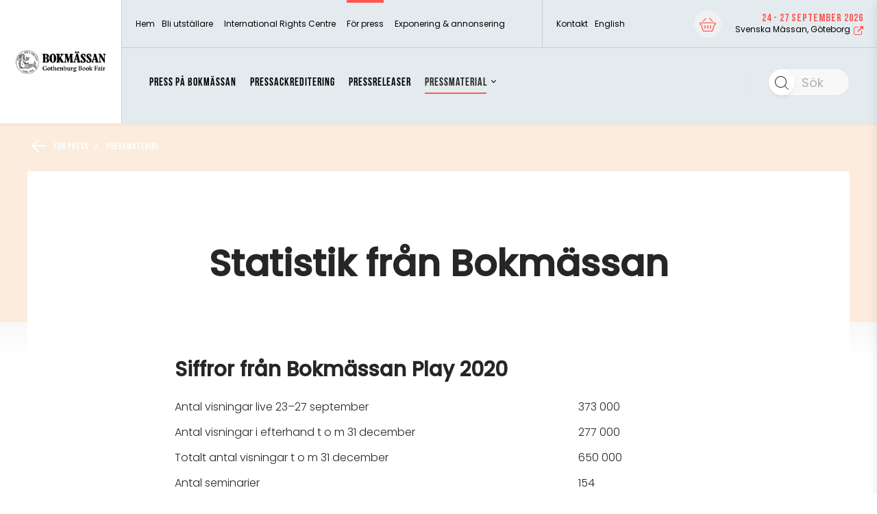

--- FILE ---
content_type: text/html; charset=UTF-8
request_url: https://bokmassan.se/for-press/pressmaterial/statistik/?q=/for-press/pressmaterial/statistik/&q=/for-press/pressmaterial/statistik/
body_size: 29752
content:
<!DOCTYPE html>
<html lang="en-US">
<head>
        <meta name="title" content="Bokmässan - Statistik">
        <meta charset="UTF-8">
    <meta http-equiv="X-UA-Compatible" content="IE=10;IE=Edge,chrome=1">
    <meta name="viewport" content="width=device-width">

    <meta name="google-signin-client_id" content="808403816322-7dadrchufvi70bldqln0vnrkbte89kru.apps.googleusercontent.com">

    <meta name="home-url" content="https://bokmassan.se">
    <meta name="my-pages-url" content="https://bokmassan.se/hem/mina-sidor/">
    <meta name="origin" content="bokmassan.se">
    <link rel="shortcut icon" href="https://bokmassan.se/uploads/2020/05/bokmassan-favicon.png">    <meta name="view-mode" content="0">
    <meta name='robots' content='index, follow, max-image-preview:large, max-snippet:-1, max-video-preview:-1' />
	<style>img:is([sizes="auto" i], [sizes^="auto," i]) { contain-intrinsic-size: 3000px 1500px }</style>
	
	<!-- This site is optimized with the Yoast SEO plugin v26.4 - https://yoast.com/wordpress/plugins/seo/ -->
	<title>Statistik - Bokmässan</title>
	<link rel="canonical" href="https://bokmassan.se/for-press/pressmaterial/statistik/" />
	<meta property="og:locale" content="en_US" />
	<meta property="og:type" content="article" />
	<meta property="og:title" content="Statistik - Bokmässan" />
	<meta property="og:description" content="Statistik från Bokmässan Siffror från Bokmässan Play 2020 Antal visningar live 23–27 september 373 000 Antal visningar i efterhand t o m 31 december 277 000 Totalt antal visningar t o m 31 december 650 000 Antal seminarier 154 Antal scener 10 Programpunkter totalt 381 Medverkande författare och föreläsare i seminarier 846 Ackrediterade från media 0* Antal fysiska besökare 0* Tittarnas helhetsbetyg på Bokmässan Play 4.3 * Pga covid-19 Sammanfattning Bokmässan 2020 &gt;&gt; &nbsp; Siffror från Bokmässan 2019 2019 2018 Antal besök 86 132 85 371 Utställare 798 811 Huvudutställare 556 579 Monteryta kvm 11 291 11 264 Representerade länder i..." />
	<meta property="og:url" content="https://bokmassan.se/for-press/pressmaterial/statistik/" />
	<meta property="og:site_name" content="Bokmässan" />
	<meta property="article:publisher" content="https://www.facebook.com/BokmassanGbg/?fref=ts" />
	<meta property="article:modified_time" content="2021-02-03T21:01:31+00:00" />
	<meta property="og:image" content="https://bokmassan.se/uploads/2023/06/programmet-mockup-1230.jpg" />
	<meta property="og:image:width" content="1200" />
	<meta property="og:image:height" content="630" />
	<meta property="og:image:type" content="image/jpeg" />
	<meta name="twitter:card" content="summary_large_image" />
	<meta name="twitter:site" content="@bokmassanGbg" />
	<script type="application/ld+json" class="yoast-schema-graph">{"@context":"https://schema.org","@graph":[{"@type":"WebPage","@id":"https://bokmassan.se/for-press/pressmaterial/statistik/","url":"https://bokmassan.se/for-press/pressmaterial/statistik/","name":"Statistik - Bokmässan","isPartOf":{"@id":"https://bokmassan.upgrade.smab.dev/#website"},"datePublished":"2016-05-19T09:38:29+00:00","dateModified":"2021-02-03T21:01:31+00:00","breadcrumb":{"@id":"https://bokmassan.se/for-press/pressmaterial/statistik/#breadcrumb"},"inLanguage":"en-US","potentialAction":[{"@type":"ReadAction","target":["https://bokmassan.se/for-press/pressmaterial/statistik/"]}]},{"@type":"BreadcrumbList","@id":"https://bokmassan.se/for-press/pressmaterial/statistik/#breadcrumb","itemListElement":[{"@type":"ListItem","position":1,"name":"Hem","item":"https://bokmassan.se/"},{"@type":"ListItem","position":2,"name":"För press","item":"https://bokmassan.se/for-press/"},{"@type":"ListItem","position":3,"name":"Pressmaterial","item":"https://bokmassan.se/for-press/pressmaterial/"},{"@type":"ListItem","position":4,"name":"Statistik"}]},{"@type":"WebSite","@id":"https://bokmassan.upgrade.smab.dev/#website","url":"https://bokmassan.upgrade.smab.dev/","name":"Bokmässan","description":"","potentialAction":[{"@type":"SearchAction","target":{"@type":"EntryPoint","urlTemplate":"https://bokmassan.upgrade.smab.dev/?s={search_term_string}"},"query-input":{"@type":"PropertyValueSpecification","valueRequired":true,"valueName":"search_term_string"}}],"inLanguage":"en-US"}]}</script>
	<!-- / Yoast SEO plugin. -->


<link rel='dns-prefetch' href='//fonts.googleapis.com' />
<meta name="theme-color" content="#ff5852">
		<!-- This site uses the Google Analytics by MonsterInsights plugin v9.10.0 - Using Analytics tracking - https://www.monsterinsights.com/ -->
		<!-- Note: MonsterInsights is not currently configured on this site. The site owner needs to authenticate with Google Analytics in the MonsterInsights settings panel. -->
					<!-- No tracking code set -->
				<!-- / Google Analytics by MonsterInsights -->
		<script type="7c7cc9d306e97a41b8d20510-text/javascript">
/* <![CDATA[ */
window._wpemojiSettings = {"baseUrl":"https:\/\/s.w.org\/images\/core\/emoji\/16.0.1\/72x72\/","ext":".png","svgUrl":"https:\/\/s.w.org\/images\/core\/emoji\/16.0.1\/svg\/","svgExt":".svg","source":{"concatemoji":"https:\/\/bokmassan.se\/wordpress\/wp-includes\/js\/wp-emoji-release.min.js?ver=1a7daf35fe1912bf7c8aa11cfc8d2e25"}};
/*! This file is auto-generated */
!function(s,n){var o,i,e;function c(e){try{var t={supportTests:e,timestamp:(new Date).valueOf()};sessionStorage.setItem(o,JSON.stringify(t))}catch(e){}}function p(e,t,n){e.clearRect(0,0,e.canvas.width,e.canvas.height),e.fillText(t,0,0);var t=new Uint32Array(e.getImageData(0,0,e.canvas.width,e.canvas.height).data),a=(e.clearRect(0,0,e.canvas.width,e.canvas.height),e.fillText(n,0,0),new Uint32Array(e.getImageData(0,0,e.canvas.width,e.canvas.height).data));return t.every(function(e,t){return e===a[t]})}function u(e,t){e.clearRect(0,0,e.canvas.width,e.canvas.height),e.fillText(t,0,0);for(var n=e.getImageData(16,16,1,1),a=0;a<n.data.length;a++)if(0!==n.data[a])return!1;return!0}function f(e,t,n,a){switch(t){case"flag":return n(e,"\ud83c\udff3\ufe0f\u200d\u26a7\ufe0f","\ud83c\udff3\ufe0f\u200b\u26a7\ufe0f")?!1:!n(e,"\ud83c\udde8\ud83c\uddf6","\ud83c\udde8\u200b\ud83c\uddf6")&&!n(e,"\ud83c\udff4\udb40\udc67\udb40\udc62\udb40\udc65\udb40\udc6e\udb40\udc67\udb40\udc7f","\ud83c\udff4\u200b\udb40\udc67\u200b\udb40\udc62\u200b\udb40\udc65\u200b\udb40\udc6e\u200b\udb40\udc67\u200b\udb40\udc7f");case"emoji":return!a(e,"\ud83e\udedf")}return!1}function g(e,t,n,a){var r="undefined"!=typeof WorkerGlobalScope&&self instanceof WorkerGlobalScope?new OffscreenCanvas(300,150):s.createElement("canvas"),o=r.getContext("2d",{willReadFrequently:!0}),i=(o.textBaseline="top",o.font="600 32px Arial",{});return e.forEach(function(e){i[e]=t(o,e,n,a)}),i}function t(e){var t=s.createElement("script");t.src=e,t.defer=!0,s.head.appendChild(t)}"undefined"!=typeof Promise&&(o="wpEmojiSettingsSupports",i=["flag","emoji"],n.supports={everything:!0,everythingExceptFlag:!0},e=new Promise(function(e){s.addEventListener("DOMContentLoaded",e,{once:!0})}),new Promise(function(t){var n=function(){try{var e=JSON.parse(sessionStorage.getItem(o));if("object"==typeof e&&"number"==typeof e.timestamp&&(new Date).valueOf()<e.timestamp+604800&&"object"==typeof e.supportTests)return e.supportTests}catch(e){}return null}();if(!n){if("undefined"!=typeof Worker&&"undefined"!=typeof OffscreenCanvas&&"undefined"!=typeof URL&&URL.createObjectURL&&"undefined"!=typeof Blob)try{var e="postMessage("+g.toString()+"("+[JSON.stringify(i),f.toString(),p.toString(),u.toString()].join(",")+"));",a=new Blob([e],{type:"text/javascript"}),r=new Worker(URL.createObjectURL(a),{name:"wpTestEmojiSupports"});return void(r.onmessage=function(e){c(n=e.data),r.terminate(),t(n)})}catch(e){}c(n=g(i,f,p,u))}t(n)}).then(function(e){for(var t in e)n.supports[t]=e[t],n.supports.everything=n.supports.everything&&n.supports[t],"flag"!==t&&(n.supports.everythingExceptFlag=n.supports.everythingExceptFlag&&n.supports[t]);n.supports.everythingExceptFlag=n.supports.everythingExceptFlag&&!n.supports.flag,n.DOMReady=!1,n.readyCallback=function(){n.DOMReady=!0}}).then(function(){return e}).then(function(){var e;n.supports.everything||(n.readyCallback(),(e=n.source||{}).concatemoji?t(e.concatemoji):e.wpemoji&&e.twemoji&&(t(e.twemoji),t(e.wpemoji)))}))}((window,document),window._wpemojiSettings);
/* ]]> */
</script>
<script src="/cdn-cgi/scripts/7d0fa10a/cloudflare-static/rocket-loader.min.js" data-cf-settings="7c7cc9d306e97a41b8d20510-|49"></script><link rel='preload' id='crisis-bar-css' href='https://bokmassan.se/plugins/wp-announcement//assets/css/announcement-bar.min.css?ver=1a7daf35fe1912bf7c8aa11cfc8d2e25' as="style" onload="this.onload=null;this.rel='stylesheet'" type='text/css' media='all' />
<script src="/cdn-cgi/scripts/7d0fa10a/cloudflare-static/rocket-loader.min.js" data-cf-settings="7c7cc9d306e97a41b8d20510-|49"></script><link rel='preload' id='formidable-css' href='https://bokmassan.se/wordpress/wp-admin/admin-ajax.php?action=frmpro_css&#038;ver=12101320' as="style" onload="this.onload=null;this.rel='stylesheet'" type='text/css' media='all' />
<style id='wp-emoji-styles-inline-css' type='text/css'>

	img.wp-smiley, img.emoji {
		display: inline !important;
		border: none !important;
		box-shadow: none !important;
		height: 1em !important;
		width: 1em !important;
		margin: 0 0.07em !important;
		vertical-align: -0.1em !important;
		background: none !important;
		padding: 0 !important;
	}
</style>
<script src="/cdn-cgi/scripts/7d0fa10a/cloudflare-static/rocket-loader.min.js" data-cf-settings="7c7cc9d306e97a41b8d20510-|49"></script><link rel='preload' id='wp-block-library-css' href='https://bokmassan.se/wordpress/wp-includes/css/dist/block-library/style.min.css?ver=1a7daf35fe1912bf7c8aa11cfc8d2e25' as="style" onload="this.onload=null;this.rel='stylesheet'" type='text/css' media='all' />
<style id='classic-theme-styles-inline-css' type='text/css'>
/*! This file is auto-generated */
.wp-block-button__link{color:#fff;background-color:#32373c;border-radius:9999px;box-shadow:none;text-decoration:none;padding:calc(.667em + 2px) calc(1.333em + 2px);font-size:1.125em}.wp-block-file__button{background:#32373c;color:#fff;text-decoration:none}
</style>
<style id='global-styles-inline-css' type='text/css'>
:root{--wp--preset--aspect-ratio--square: 1;--wp--preset--aspect-ratio--4-3: 4/3;--wp--preset--aspect-ratio--3-4: 3/4;--wp--preset--aspect-ratio--3-2: 3/2;--wp--preset--aspect-ratio--2-3: 2/3;--wp--preset--aspect-ratio--16-9: 16/9;--wp--preset--aspect-ratio--9-16: 9/16;--wp--preset--color--black: #000000;--wp--preset--color--cyan-bluish-gray: #abb8c3;--wp--preset--color--white: #ffffff;--wp--preset--color--pale-pink: #f78da7;--wp--preset--color--vivid-red: #cf2e2e;--wp--preset--color--luminous-vivid-orange: #ff6900;--wp--preset--color--luminous-vivid-amber: #fcb900;--wp--preset--color--light-green-cyan: #7bdcb5;--wp--preset--color--vivid-green-cyan: #00d084;--wp--preset--color--pale-cyan-blue: #8ed1fc;--wp--preset--color--vivid-cyan-blue: #0693e3;--wp--preset--color--vivid-purple: #9b51e0;--wp--preset--gradient--vivid-cyan-blue-to-vivid-purple: linear-gradient(135deg,rgba(6,147,227,1) 0%,rgb(155,81,224) 100%);--wp--preset--gradient--light-green-cyan-to-vivid-green-cyan: linear-gradient(135deg,rgb(122,220,180) 0%,rgb(0,208,130) 100%);--wp--preset--gradient--luminous-vivid-amber-to-luminous-vivid-orange: linear-gradient(135deg,rgba(252,185,0,1) 0%,rgba(255,105,0,1) 100%);--wp--preset--gradient--luminous-vivid-orange-to-vivid-red: linear-gradient(135deg,rgba(255,105,0,1) 0%,rgb(207,46,46) 100%);--wp--preset--gradient--very-light-gray-to-cyan-bluish-gray: linear-gradient(135deg,rgb(238,238,238) 0%,rgb(169,184,195) 100%);--wp--preset--gradient--cool-to-warm-spectrum: linear-gradient(135deg,rgb(74,234,220) 0%,rgb(151,120,209) 20%,rgb(207,42,186) 40%,rgb(238,44,130) 60%,rgb(251,105,98) 80%,rgb(254,248,76) 100%);--wp--preset--gradient--blush-light-purple: linear-gradient(135deg,rgb(255,206,236) 0%,rgb(152,150,240) 100%);--wp--preset--gradient--blush-bordeaux: linear-gradient(135deg,rgb(254,205,165) 0%,rgb(254,45,45) 50%,rgb(107,0,62) 100%);--wp--preset--gradient--luminous-dusk: linear-gradient(135deg,rgb(255,203,112) 0%,rgb(199,81,192) 50%,rgb(65,88,208) 100%);--wp--preset--gradient--pale-ocean: linear-gradient(135deg,rgb(255,245,203) 0%,rgb(182,227,212) 50%,rgb(51,167,181) 100%);--wp--preset--gradient--electric-grass: linear-gradient(135deg,rgb(202,248,128) 0%,rgb(113,206,126) 100%);--wp--preset--gradient--midnight: linear-gradient(135deg,rgb(2,3,129) 0%,rgb(40,116,252) 100%);--wp--preset--font-size--small: 13px;--wp--preset--font-size--medium: 20px;--wp--preset--font-size--large: 36px;--wp--preset--font-size--x-large: 42px;--wp--preset--spacing--20: 0.44rem;--wp--preset--spacing--30: 0.67rem;--wp--preset--spacing--40: 1rem;--wp--preset--spacing--50: 1.5rem;--wp--preset--spacing--60: 2.25rem;--wp--preset--spacing--70: 3.38rem;--wp--preset--spacing--80: 5.06rem;--wp--preset--shadow--natural: 6px 6px 9px rgba(0, 0, 0, 0.2);--wp--preset--shadow--deep: 12px 12px 50px rgba(0, 0, 0, 0.4);--wp--preset--shadow--sharp: 6px 6px 0px rgba(0, 0, 0, 0.2);--wp--preset--shadow--outlined: 6px 6px 0px -3px rgba(255, 255, 255, 1), 6px 6px rgba(0, 0, 0, 1);--wp--preset--shadow--crisp: 6px 6px 0px rgba(0, 0, 0, 1);}:where(.is-layout-flex){gap: 0.5em;}:where(.is-layout-grid){gap: 0.5em;}body .is-layout-flex{display: flex;}.is-layout-flex{flex-wrap: wrap;align-items: center;}.is-layout-flex > :is(*, div){margin: 0;}body .is-layout-grid{display: grid;}.is-layout-grid > :is(*, div){margin: 0;}:where(.wp-block-columns.is-layout-flex){gap: 2em;}:where(.wp-block-columns.is-layout-grid){gap: 2em;}:where(.wp-block-post-template.is-layout-flex){gap: 1.25em;}:where(.wp-block-post-template.is-layout-grid){gap: 1.25em;}.has-black-color{color: var(--wp--preset--color--black) !important;}.has-cyan-bluish-gray-color{color: var(--wp--preset--color--cyan-bluish-gray) !important;}.has-white-color{color: var(--wp--preset--color--white) !important;}.has-pale-pink-color{color: var(--wp--preset--color--pale-pink) !important;}.has-vivid-red-color{color: var(--wp--preset--color--vivid-red) !important;}.has-luminous-vivid-orange-color{color: var(--wp--preset--color--luminous-vivid-orange) !important;}.has-luminous-vivid-amber-color{color: var(--wp--preset--color--luminous-vivid-amber) !important;}.has-light-green-cyan-color{color: var(--wp--preset--color--light-green-cyan) !important;}.has-vivid-green-cyan-color{color: var(--wp--preset--color--vivid-green-cyan) !important;}.has-pale-cyan-blue-color{color: var(--wp--preset--color--pale-cyan-blue) !important;}.has-vivid-cyan-blue-color{color: var(--wp--preset--color--vivid-cyan-blue) !important;}.has-vivid-purple-color{color: var(--wp--preset--color--vivid-purple) !important;}.has-black-background-color{background-color: var(--wp--preset--color--black) !important;}.has-cyan-bluish-gray-background-color{background-color: var(--wp--preset--color--cyan-bluish-gray) !important;}.has-white-background-color{background-color: var(--wp--preset--color--white) !important;}.has-pale-pink-background-color{background-color: var(--wp--preset--color--pale-pink) !important;}.has-vivid-red-background-color{background-color: var(--wp--preset--color--vivid-red) !important;}.has-luminous-vivid-orange-background-color{background-color: var(--wp--preset--color--luminous-vivid-orange) !important;}.has-luminous-vivid-amber-background-color{background-color: var(--wp--preset--color--luminous-vivid-amber) !important;}.has-light-green-cyan-background-color{background-color: var(--wp--preset--color--light-green-cyan) !important;}.has-vivid-green-cyan-background-color{background-color: var(--wp--preset--color--vivid-green-cyan) !important;}.has-pale-cyan-blue-background-color{background-color: var(--wp--preset--color--pale-cyan-blue) !important;}.has-vivid-cyan-blue-background-color{background-color: var(--wp--preset--color--vivid-cyan-blue) !important;}.has-vivid-purple-background-color{background-color: var(--wp--preset--color--vivid-purple) !important;}.has-black-border-color{border-color: var(--wp--preset--color--black) !important;}.has-cyan-bluish-gray-border-color{border-color: var(--wp--preset--color--cyan-bluish-gray) !important;}.has-white-border-color{border-color: var(--wp--preset--color--white) !important;}.has-pale-pink-border-color{border-color: var(--wp--preset--color--pale-pink) !important;}.has-vivid-red-border-color{border-color: var(--wp--preset--color--vivid-red) !important;}.has-luminous-vivid-orange-border-color{border-color: var(--wp--preset--color--luminous-vivid-orange) !important;}.has-luminous-vivid-amber-border-color{border-color: var(--wp--preset--color--luminous-vivid-amber) !important;}.has-light-green-cyan-border-color{border-color: var(--wp--preset--color--light-green-cyan) !important;}.has-vivid-green-cyan-border-color{border-color: var(--wp--preset--color--vivid-green-cyan) !important;}.has-pale-cyan-blue-border-color{border-color: var(--wp--preset--color--pale-cyan-blue) !important;}.has-vivid-cyan-blue-border-color{border-color: var(--wp--preset--color--vivid-cyan-blue) !important;}.has-vivid-purple-border-color{border-color: var(--wp--preset--color--vivid-purple) !important;}.has-vivid-cyan-blue-to-vivid-purple-gradient-background{background: var(--wp--preset--gradient--vivid-cyan-blue-to-vivid-purple) !important;}.has-light-green-cyan-to-vivid-green-cyan-gradient-background{background: var(--wp--preset--gradient--light-green-cyan-to-vivid-green-cyan) !important;}.has-luminous-vivid-amber-to-luminous-vivid-orange-gradient-background{background: var(--wp--preset--gradient--luminous-vivid-amber-to-luminous-vivid-orange) !important;}.has-luminous-vivid-orange-to-vivid-red-gradient-background{background: var(--wp--preset--gradient--luminous-vivid-orange-to-vivid-red) !important;}.has-very-light-gray-to-cyan-bluish-gray-gradient-background{background: var(--wp--preset--gradient--very-light-gray-to-cyan-bluish-gray) !important;}.has-cool-to-warm-spectrum-gradient-background{background: var(--wp--preset--gradient--cool-to-warm-spectrum) !important;}.has-blush-light-purple-gradient-background{background: var(--wp--preset--gradient--blush-light-purple) !important;}.has-blush-bordeaux-gradient-background{background: var(--wp--preset--gradient--blush-bordeaux) !important;}.has-luminous-dusk-gradient-background{background: var(--wp--preset--gradient--luminous-dusk) !important;}.has-pale-ocean-gradient-background{background: var(--wp--preset--gradient--pale-ocean) !important;}.has-electric-grass-gradient-background{background: var(--wp--preset--gradient--electric-grass) !important;}.has-midnight-gradient-background{background: var(--wp--preset--gradient--midnight) !important;}.has-small-font-size{font-size: var(--wp--preset--font-size--small) !important;}.has-medium-font-size{font-size: var(--wp--preset--font-size--medium) !important;}.has-large-font-size{font-size: var(--wp--preset--font-size--large) !important;}.has-x-large-font-size{font-size: var(--wp--preset--font-size--x-large) !important;}
:where(.wp-block-post-template.is-layout-flex){gap: 1.25em;}:where(.wp-block-post-template.is-layout-grid){gap: 1.25em;}
:where(.wp-block-columns.is-layout-flex){gap: 2em;}:where(.wp-block-columns.is-layout-grid){gap: 2em;}
:root :where(.wp-block-pullquote){font-size: 1.5em;line-height: 1.6;}
</style>
<link rel='stylesheet' id='smab-css' href='https://bokmassan.se/themes/smab/assets/build//styles/smab.css?id=391956f3243236dd22e2&#038;ver=1a7daf35fe1912bf7c8aa11cfc8d2e25' type='text/css' media='screen' />
<script src="/cdn-cgi/scripts/7d0fa10a/cloudflare-static/rocket-loader.min.js" data-cf-settings="7c7cc9d306e97a41b8d20510-|49"></script><link rel='preload' id='smab-print-css' href='https://bokmassan.se/themes/smab/assets/build//styles/smab-print.css?id=91b64c2b0e6637be70f5&#038;ver=1a7daf35fe1912bf7c8aa11cfc8d2e25' as="style" onload="this.onload=null;this.rel='stylesheet'" type='text/css' media='all' />
<script src="/cdn-cgi/scripts/7d0fa10a/cloudflare-static/rocket-loader.min.js" data-cf-settings="7c7cc9d306e97a41b8d20510-|49"></script><link rel='preload' as='style' onload="this.onload=null;this.rel='stylesheet'" id='font-embed-code' href='https://fonts.googleapis.com/css2?family=Poppins%3Aital%2Cwght%400%2C400%3B1%2C200&#038;display=swap&#038;ver=1a7daf35fe1912bf7c8aa11cfc8d2e25' type='text/css' media='all' /><script type="7c7cc9d306e97a41b8d20510-text/javascript" src="https://bokmassan.se/wordpress/wp-includes/js/jquery/jquery.min.js?ver=3.7.1" id="jquery-core-js"></script>
<script type="7c7cc9d306e97a41b8d20510-text/javascript" src="https://bokmassan.se/wordpress/wp-includes/js/jquery/jquery-migrate.min.js?ver=3.4.1" id="jquery-migrate-js"></script>
<link rel="https://api.w.org/" href="https://bokmassan.se/wp-json/" /><link rel="alternate" title="JSON" type="application/json" href="https://bokmassan.se/wp-json/wp/v2/pages/2333" /><link rel="EditURI" type="application/rsd+xml" title="RSD" href="https://bokmassan.se/wordpress/xmlrpc.php?rsd" />

<link rel='shortlink' href='https://bokmassan.se/?p=2333' />
<link rel="alternate" title="oEmbed (JSON)" type="application/json+oembed" href="https://bokmassan.se/wp-json/oembed/1.0/embed?url=https%3A%2F%2Fbokmassan.se%2Ffor-press%2Fpressmaterial%2Fstatistik%2F" />
<link rel="alternate" title="oEmbed (XML)" type="text/xml+oembed" href="https://bokmassan.se/wp-json/oembed/1.0/embed?url=https%3A%2F%2Fbokmassan.se%2Ffor-press%2Fpressmaterial%2Fstatistik%2F&#038;format=xml" />
<script type="7c7cc9d306e97a41b8d20510-text/javascript">document.documentElement.className += " js";</script>

<!-- Customizer Styles -->
<style>
	.primary-color-font{color:#ff5852}.primary-bright-font-color{color:#fff}.primary-bright-background-color{background-color:#fff}.primary-bright-tab-button,.primary-bright-post-grid-button{color:#383838;background-color:#fff0}.primary-bright-tab-button.-inverted,.primary-bright-post-grid-button.-inverted{color:#fff;background-color:#ff5852}.primary-bright-background-gradient-left{background:linear-gradient(to right,rgb(255 255 255) 0%,#fff0 100%)}.primary-bright-background-gradient-right{background:linear-gradient(to right,#fff0 0%,rgb(255 255 255) 100%)}.primary-bright-button-fontcolor{color:#383838!important;text-decoration:none!important}.primary-bright-button-fontcolor.-inverted{color:#fff!important;text-decoration:none!important}.primary-bright-button-color{background-color:#fff}.primary-bright-button-color.-inverted{background-color:#ff5852;border-color:#fff}.primary-gradient-button-fontcolor{color:#383838!important;text-decoration:none!important}.primary-gradient-button-fontcolor.-inverted{color:#fff!important;text-decoration:none!important}.primary-gradient-button-color{background-color:#fff}.primary-gradient-button-color.-inverted{background-color:#fff0;border-color:#fff}.primary-dark-color{color:#ff5852}.primary-dark-font-color{color:#262626}.primary-dark-background-color{background-color:#ff5852}.primary-dark-background-gradient{background:linear-gradient(-180deg,#fbecdd 15%,#fbecdd 100%)}.primary-dark-button-fontcolor{color:#fff!important;text-decoration:none!important}.primary-dark-button-fontcolor.-inverted{color:#ff5852!important;text-decoration:none!important}.primary-dark-button-color{background-color:#ff5852}.primary-dark-button-color.-inverted{background-color:#fff;border-color:#ff5852}.primary-dark-button-color-hover:hover{background-color:#ff5852}.brix-wysiwyg-columns-module>.container>.row>.column .brix-wysiwyg-columns-module-primary-color li:after{background-color:#ff5852}.brix-wysiwyg-columns-module>.container>.row>.column .brix-wysiwyg-columns-module-bright-color li:after{background-color:#fff}.primary-extra-background-color{background-color:#383838}.primary-extra-bright-twenty-font-color{color:#606060}.primary-dark-gradient-bright-twenty-font-color{color:rgb(228 220 213);}.primary-dark-bright-twenty-font-color{color:rgb(230 146 143);}.primary-bright-dark-twenty-font-color{color:#d4d4d4}.primary-extra-color{color:#383838}.primary-extra-tab-button,.primary-extra-post-grid-button{color:#fff;background-color:#fff0}.primary-extra-tab-button.-inverted,.primary-extra-post-grid-button.-inverted{color:#383838;background-color:#fff}.primary-extra-background-gradient-left{background:linear-gradient(to right,rgb(56 56 56) 0%,#fff0 100%)}.primary-extra-background-gradient-right{background:linear-gradient(to right,#fff0 0%,rgb(56 56 56) 100%)}.primary-extra-bright-background-color{background-color:#f8f8f8}.primary-extra-bright-dark-font-color{color:#d8d8d8}.primary-extra-bright-tab-button,.primary-extra-bright-post-grid-button{color:#383838;background-color:#fff0}.primary-extra-bright-tab-button.-inverted,.primary-extra-bright-post-grid-button.-inverted{color:#fff;background-color:#383838}.primary-extra-bright-background-gradient-left{background:linear-gradient(to right,rgb(248 248 248) 0%,#fff0 100%)}.primary-extra-bright-background-gradient-right{background:linear-gradient(to right,#fff0 0%,rgb(248 248 248) 100%)}.primary-extra-button-fontcolor{color:#383838!important;text-decoration:none!important}.primary-extra-button-fontcolor.-inverted{color:#fff!important;text-decoration:none!important}.primary-extra-button-color{background-color:#fff}.primary-extra-button-color.-inverted{background-color:#383838;border-color:#fff}.grey-background-color{background-color:#383838}.grey-color-color{color:#383838}.secondary-dark-background-color{background-color:#ff5852}.secondary-dark-color{color:#ff5852}.lightbox.visible{opacity:1}.header__top-left-menu li a{color:#fff}.header__top-left-menu .current_page_item a{border-bottom:2px solid #fff}.header__top-right-menu .current_page_item a{border-bottom:2px solid #fff}.header__top-right-menu li a{color:#fff}.header__main-menu__primary-menu>li.current_page_item>a{color:#fff}.header__main-menu__primary-menu li a{color:#fff}.header__sticky-menu .header__main-menu__primary-menu li a{color:#fff}.header__main-menu__primary-menu ul li.current_page_item ul li a{color:#fff}.mobile-nav__mobile-menu__item.mobile-nav__mobile-menu__item--has-children{background:#ff5852}.primary_nav_wrap .children li>a{font-family:'Poppins'}.primary_nav_wrap .children li>a:hover{color:#ff5852}.social-wall{background:linear-gradient(-180deg,#fbecdd 15%,#fbecdd 100%)}.social-wall a{color:#ff5852}.feed-them{background:linear-gradient(-180deg,#fbecdd 15%,#fbecdd 100%)}.feed-them a{color:#ff5852}.primary-header-font{font-family:'Poppins',serif}.secondary-header-font{font-family:'Poppins',sans-serif;}.primary-bread-font{font-family:'Poppins',sans-serif;font-weight:300}.button--round.expand-item-btn:hover{background-color:#fff0;border-color:#fff0}.program .button--round:hover svg path{fill:#fff}.button--round.expand-item-btn:hover svg path{fill:rgb(0 0 0)}.participant__items__item__header__fav-button.is_fav svg circle{fill:#ff5852;stroke:#ff5852}.participant__items__item__header__fav-button.is_fav svg path{fill:#fff;stroke:#ff5852}.participant .participant__items__item__header__fav-button.is_fav svg circle{fill:#ff5852;stroke:#ff5852}.participant .participant__items__item__header__fav-button.is_fav svg path{fill:#fff;stroke:#ff5852}.program .button.is_fav svg polygon,.exhibitor .button.is_fav svg polygon{fill:#fff}.button.button--round.is_fav svg polygon{fill:#fff}.program .button--round:hover svg polygon{fill:#fff}.program .button--round:hover svg polyline{stroke:#fff}.program .button--round.expand-item-btn:hover svg polyline{stroke:rgb(0 0 0)}.program__filter__content .content__bottom{background:#ff5852}.exhibitor__filter__content .content__bottom{background:#ff5852}.news:hover h3{color:#ff5852}.participant__items__item__header__fav-button.component-toggle__button--selected svg g path{fill:#ff5852}.tab-module__container__button.selected,.tab-module__container__button:hover{background:#ff5852;color:rgb(255 255 255)}.program__list-item.exhibitor__item h5{color:#ff5852}.link-color{color:#ff5852}h1,h2,h3{font-family:'Poppins',serif}h4,h5{font-family:'Poppins',sans-serif}h5{font-weight:600}#outdated-browser{background:#ff5852;}#outdated-browser #close-outdated p{color:#ff5852}.module.brix-color-dark{background-color:#ff5852}.module.brix-color-extra{background:linear-gradient(to bottom,#fbecdd 0%,#fbecdd 100%);}.footer-link{border-bottom:1px solid#414141}.brix-rss-feed .brix-rss-feed__list__item__content a{border-bottom:1px solid#ff5852}p a{color:rgb(38 38 38);text-decoration:underline;text-decoration-color:#ff5852}p a:hover{color:#ff5852}h1{font-weight:700}h2{font-weight:700}h3{font-weight:700}h4{font-weight:600}h5{font-weight:600}.font-x-small,.program-list-item .wrapper .content p{font-size:14px;line-height:1.2;font-weight:400}.primary-bright-button-color,.primary-dark-button-color,.primary-extra-button-color,.primary-gradient-button-color{border:2px solid #fff0}.primary-extra-background-color p>a,.primary-dark-background-gradient p>a,.primary-dark-background-color p>a{color:#fff;text-decoration:underline;text-decoration-color:#fff}.small-h1,.participant-single__h1{line-height:1.32em;;font-size:3.75rem;}h1,.swiper-slide__content__wrapper h1,.brix-hero-module__wrapper__hero-content h1,.t1header__wrapper h1,.brix-textcolumn-module h1{font-size:5rem;;line-height:1.32em;}@media only screen and (max-width :1025px){h1,.swiper-slide__content__wrapper h1,.brix-hero-module__wrapper__hero-content h1,.participant-single__h1,.t1header__wrapper h1,.brix-textcolumn-module h1{font-size:3.75rem;;line-height:1.32em;}}@media only screen and (max-width :769px){h1,.swiper-slide__content__wrapper h1,.brix-hero-module__wrapper__hero-content h1,.participant-single__h1,.t1header__wrapper h1,.small-h1,.brix-textcolumn-module h1{font-size:2.5rem;;line-height:1.32em;}}h2,.page-title,.brix-text-image-column-module__content__wrapper h2,.t1header__wrapper h2,.brix-trademarks-list h2,.brix-exhibitor-products-module h2,.exhibitor__stand-activities-list h2,.brix-exhibitor-news-module h2,.brix-hero-module__wrapper__hero-content h2,.product-collection__info__content h2,.brix-textcolumn-module h2,.brix-post-grid-module h2,.brix-wysiwyg-columns-module h2,.brix-wysiwyg-columns-module h1{line-height:1.32em;;font-size:3.75rem;}@media only screen and (max-width :1025px){h2,.page-title,.brix-text-image-column-module__content__wrapper h2,.t1header__wrapper h2,.brix-trademarks-list h2,.brix-exhibitor-products-module h2,.exhibitor__stand-activities-list h2,.brix-exhibitor-news-module h2,.product-collection__info__content h2,.brix-hero-module__wrapper__hero-content h2,.brix-textcolumn-module h2,.brix-post-grid-module h2,.brix-wysiwyg-columns-module h2,.brix-wysiwyg-columns-module h1{line-height:1.32em;;font-size:3.125rem;}}@media only screen and (max-width :769px){h2,.-h2-mobile,.page-title,.brix-text-image-column-module__content__wrapper h2,.brix-hero-module__wrapper__hero-content h2,.t1header__wrapper h2,.brix-trademarks-list h2,.product-collection__info__content h2,.brix-exhibitor-products-module h2,.exhibitor__stand-activities-list h2,.brix-exhibitor-news-module h2,.brix-textcolumn-module h2,.brix-post-grid-module h2,.brix-wysiwyg-columns-module h2,.brix-wysiwyg-columns-module h1{line-height:1.32em;;font-size:1.875rem;}}.-weight-500{font-weight:500}h3,.news__content h3,.info-block__title__wrapper h3,.singleexhibitor-details__wrapper h3,.brix-map-container__pin-info__top h3,.tag-section__title,.exhibitor-list-wrapper h3,.brix-textcolumn-module h3,.brix-wysiwyg-columns-module h3{line-height:1.32em;;font-size:2.75rem;}.brix-image-grid__content h3{font-size:2.5em;line-height:1.2}@media only screen and (max-width :1025px){h3,.news__content h3,.info-block__title__wrapper h3,.singleexhibitor-details__wrapper h3,.brix-map-container__pin-info__top h3,.tag-section__title,.exhibitor-list-wrapper h3,.brix-textcolumn-module h3,.brix-wysiwyg-columns-module h3{line-height:1.32em;;font-size:2.375rem;}}@media only screen and (max-width :769px){h3,.news__content h3,.info-block__title__wrapper h3,.singleexhibitor-details__wrapper h3,.brix-map-container__pin-info__top h3,.exhibitor-list-wrapper h3,.tag-section__title,.brix-textcolumn-module h3,.brix-wysiwyg-columns-module h3{line-height:1.32em;;font-size:1.625rem;}}h4,.list-panel__text__title,.calendar-horizontal-list h4,.brix-textcolumn-module h4,.brix-wysiwyg-columns-module h4{line-height:1.2em;;font-size:1.875rem;}.small-h4{font-size:1.625rem;}@media only screen and (max-width :1025px){h4,.list-panel__text__title,.calendar-horizontal-list h4,.brix-textcolumn-module h4,.brix-wysiwyg-columns-module h4{line-height:1.2em;;font-size:1.625rem;}}@media only screen and (max-width :769px){h4,.list-panel__text__title,.calendar-horizontal-list h4,.brix-textcolumn-module h4,.brix-wysiwyg-columns-module h4{line-height:1.2em;;font-size:1.4rem;}}h5,.tag-section h5,.brix-textcolumn-module h5,.trademarks__list__container__item__column,.brix-wysiwyg-columns-module h5{line-height:1.2em;;font-size:1.5rem;}@media only screen and (max-width :1025px){h5,.trademarks__list__container__item__column,.tag-section h5,.brix-textcolumn-module h5,.brix-wysiwyg-columns-module h5{line-height:1.2em;;font-size:1.4rem;}}@media only screen and (max-width :769px){h5,.trademarks__list__container__item__column,.tag-section h5,.brix-image-grid__content h5,.brix-textcolumn-module h5,.brix-wysiwyg-columns-module h5{line-height:1.2em;;font-size:1.4rem;}}p,.brix-text-image-column-module__content__wrapper p,.brix-image-grid__content p,.product-title-paragraph,.product-collection__info__content p,.singleexhibitor-details__wrapper,.news__content p,.brix-hero-module__wrapper__hero-content p,.programextra__description p,.brix-textcolumn-module p,.brix-textcolumn-module li,.brix-post-grid-single li{line-height:1.68em;;font-size:1.0125em;}@media only screen and (max-width :769px){p,.brix-image-grid__content p,.brix-text-image-column-module__content__wrapper p,.brix-hero-module__wrapper__hero-content p,.product-collection__info__content p,.product-title-paragraph,.singleexhibitor-details__wrapper,.news__content p,.programextra__description p,.brix-textcolumn-module p,.brix-textcolumn-module li,.brix-post-grid-single li{line-height:1.68em;;font-size:.9em;}}.xtra-small-caption,.brix-textcolumn-module figcaption{font-size:.7875em;;line-height:1.68em;;color:#4D4D4D}@media only screen and (max-width :769px){.xtra-small-caption,.brix-textcolumn-module figcaption{font-size:.675em;;line-height:1.68em;;color:#4D4D4D}}.t1header__wrapper .ingress{line-height:1.68em;;font-size:1.2375em;}@media only screen and (max-width :769px){.t1header__wrapper .ingress{line-height:1.68em;;font-size:1.0125em;}}.trademarks__list__container__item span{color:#383838}.trademarks__list__container__item:hover>span{color:#ff5852;font-weight:700}.offers__list__item__name>a:visited,.offers__list__item__name>a:hover,.offers__list__item__name>a{color:#4D4D4D}.brix-textcolumn-module h2{margin-top:0;margin-bottom:2.25rem;}@media only screen and (max-width :1025px){.brix-textcolumn-module h2{margin-bottom:1.875rem;!important}}@media only screen and (max-width :769px){.brix-textcolumn-module h2{margin-bottom:1.125rem;!important}}.brix-textcolumn-module h3{margin-bottom:1.65rem;;margin-top:0}@media only screen and (max-width :1025px){.brix-textcolumn-module h3{margin-bottom:1.425rem;}}@media only screen and (max-width :769px){.brix-textcolumn-module h3{margin-bottom:.975rem;}}.brix-textcolumn-module h4{margin-bottom:.5625rem;;margin-top:0}@media only screen and (max-width :1025px){.brix-textcolumn-module h4{margin-bottom:.4875rem;}}@media only screen and (max-width :769px){.brix-textcolumn-module h4{margin-bottom:.42rem;}}.brix-textcolumn-module h5{margin-bottom:.45rem;;margin-top:0}@media only screen and (max-width :1025px){.brix-textcolumn-module h5{margin-bottom:.42rem;}}@media only screen and (max-width :769px){.brix-textcolumn-module h5{margin-bottom:.42rem;}}.brix-exhibitor-single p,.brix-textcolumn-module p{margin-bottom:1.68em;}@media only screen and (max-width :769px){.brix-exhibitor-single p,.brix-textcolumn-module p{margin-bottom:1.68em;}}.brix-textcolumn-module figcaption{margin-bottom:.23625em;}@media only screen and (max-width :769px){.brix-textcolumn-module figcaption{margin-bottom:.2025em;}}.singleexhibitor-details__wrapper__follow-social__icons a svg path{fill:#383838}.singleexhibitor-details__wrapper__follow-social__icons a:hover>svg path{fill:#ff5852}.exhibitor__filter__content .filter__categories_filters .filter__toggle-button.selected{background-color:#ff5852}.labels>a{color:#383838}.news__block--content a:hover{color:#ff5852}.brix-drop-down__list__item:hover{background-color:#ff5852}.round-button.selected{background-color:#ff5852;color:#fff}@media (hover:hover){.round-button:hover{background-color:#ff5852}}.primary-color-border{border:solid 1px #ff5852}.plus-button.-dark:after,.plus-button.-dark:before{background-color:#383838}.expand-content-button>.line:after,.expand-content-button>.line:before{background:#ff5852}.menu-version-two-a11y .wrapper .menus .bottom-menu .navigation a,.menu-version-two .wrapper .menus .bottom-menu .navigation a{color:#000}.menu-version-two-a11y .wrapper .menus .top-menu .navigation a,.menu-version-two .wrapper .menus .top-menu .navigation a{color:#000;font-weight:400;font-family:Poppins}.menu-version-two-a11y .wrapper .menus .top-menu .navigation .current-page::after,.menu-version-two .wrapper .menus .top-menu .navigation .current-page::after{background:#ff5852}.menu-version-two-a11y .wrapper .menus .top-menu .info .date,.menu-version-two .wrapper .menus .top-menu .info .date{color:#ff5852}.menu-version-two-a11y .wrapper .menus .top-menu .navigation .menu-item:after,.menu-version-two .wrapper .menus .top-menu .navigation .menu-item:after{background:#ff5852}.menu-version-two-a11y .wrapper .menus .bottom-menu .navigation .bottom-menu-item .bottom-menu-link:after,.menu-version-two-a11y .wrapper .menus .bottom-menu .navigation .bottom-menu-item .bottom-menu-button:after,.menu-version-two .wrapper .menus .bottom-menu .navigation .bottom-menu-item .bottom-menu-link:after,.menu-version-two .wrapper .menus .bottom-menu .navigation .bottom-menu-item .bottom-menu-button:after{background:#ff5852}.menu-version-two-a11y .wrapper .menus .bottom-menu .navigation .bottom-menu-item .sub-menu .wrapp .wrapper .current-menu-item:hover,.menu-version-two-a11y .wrapper .menus .bottom-menu .navigation .bottom-menu-item .sub-menu .wrapp .wrapper .current_page_ancestor:hover,.menu-version-two-a11y .wrapper .menus .bottom-menu .navigation .bottom-menu-item .sub-menu .wrapp .wrapper .current_page_item:hover,.menu-version-two-a11y .wrapper .menus .bottom-menu .navigation .bottom-menu-item .sub-menu .wrapp .wrapper .current_page_parent:hover,.menu-version-two-a11y .wrapper .menus .bottom-menu .navigation .bottom-menu-item .sub-menu .wrapp .wrapper .current-menu-item,.menu-version-two-a11y .wrapper .menus .bottom-menu .navigation .bottom-menu-item .sub-menu .wrapp .wrapper .current_page_ancestor,.menu-version-two-a11y .wrapper .menus .bottom-menu .navigation .bottom-menu-item .sub-menu .wrapp .wrapper .current_page_item,.menu-version-two-a11y .wrapper .menus .bottom-menu .navigation .bottom-menu-item .sub-menu .wrapp .wrapper .current_page_parent,.menu-version-two .wrapper .menus .bottom-menu .navigation .bottom-menu-item .sub-menu .wrapp .wrapper .current-menu-item:hover,.menu-version-two .wrapper .menus .bottom-menu .navigation .bottom-menu-item .sub-menu .wrapp .wrapper .current_page_ancestor:hover,.menu-version-two .wrapper .menus .bottom-menu .navigation .bottom-menu-item .sub-menu .wrapp .wrapper .current_page_item:hover,.menu-version-two .wrapper .menus .bottom-menu .navigation .bottom-menu-item .sub-menu .wrapp .wrapper .current_page_parent:hover,.menu-version-two .wrapper .menus .bottom-menu .navigation .bottom-menu-item .sub-menu .wrapp .wrapper .current-menu-item,.menu-version-two .wrapper .menus .bottom-menu .navigation .bottom-menu-item .sub-menu .wrapp .wrapper .current_page_ancestor,.menu-version-two .wrapper .menus .bottom-menu .navigation .bottom-menu-item .sub-menu .wrapp .wrapper .current_page_item,.menu-version-two .wrapper .menus .bottom-menu .navigation .bottom-menu-item .sub-menu .wrapp .wrapper .current_page_parent{background:#ff5852!important;color:#fff!important}.menu-version-two-a11y .wrapper .menus .bottom-menu .navigation .bottom-menu-item .sub-menu .wrapp .wrapper .current_page_item,.menu-version-two .wrapper .menus .bottom-menu .navigation .bottom-menu-item .sub-menu .wrapp .wrapper .current_page_item{color:#fff}.menu-version-two-a11y .menus .top-menu .profile .my-fair-label .hover-layer,.menu-version-two .menus .top-menu .profile .my-fair-label .hover-layer{background:#ff5852}.menu-version-two-a11y .menus .top-menu .profile.-logged-in .my-fair-label .thumb,.menu-version-two .menus .top-menu .profile.-logged-in .my-fair-label .thumb{background:#ff5852}.menu-version-two-a11y .menus .top-menu .profile.-logged-in .my-fair-label,.menu-version-two .menus .top-menu .profile.-logged-in .my-fair-label{background:#ff5852}.menu-version-two-a11y .wrapper .menus .top-menu .profile .my-fair-label>.thumb svg path,.menu-version-two .wrapper .menus .top-menu .profile .my-fair-label>.thumb svg path{fill:#ff5852}.mobile-menu-version-two .mobile-menu .content .menu-list .main-button{background-color:#ff5852}.mobile-menu-version-two .menu-controls .menu-item.-logged-in{background-color:#ff5852}.mobile-menu-version-two .login .profile.-logged-in .my-fair-label .thumb{background:#ff5852}li.-lvl2-current:after,li.-lvl3-current:after{background-color:#ff5852}.round-button.selected{background-color:#ff5852;color:#fff}@media (hover:hover){.round-button:hover{background-color:#ff5852}}.primary-color-border{border:solid 1px #ff5852}a{color:#414141}.-underline:before{background-color:#ff5852}.-underline-white:before{background-color:#fff}.footer-link{text-decoration:none}.content-color-dark,.content-color-dark a{color:#262626}.content-color-bright,.content-color-bright a{color:#fff}.program-list-title-h5:hover{color:#ff5852}.fav-star-button .is_fav,.program-list-fav-star .is_fav,.fair-program-list-fav-star .is_fav{background-color:#fff!important}.fav-star-button.is_fav::after,.program-list-fav-star.is_fav::after,.fair-program-list-fav-star.is_fav::after{background:#ff5852!important}@media (hover){.fav-star-button:hover::after,.program-list-fav-star:hover::after,.fair-program-list-fav-star:hover::after{background:#ff5852!important}.bulk-purchase-info[data-tooltip]::before,button[data-tooltip]::before,a[data-tooltip]::before{border-left:1px solid #ff5852!important}}@media (hover){.program-list>.program-list-actions>.button-container>.action-button>.icon:hover{background:#ff5852}}.program-list>.program-list-actions>.button-container>.action-button.-expanded>.icon{background:#ff5852}.program-list>.program-list-filter>.program-time-wrapper>.dropdown>.list>button.-selected{color:#ff5852}.program-list>.program-list-filter>.program-time-wrapper>.dropdown>.list>button:hover{color:#ff5852}@media (hover){.fair-program-list>.fair-program-list-actions>.button-container>.action-button>.icon:hover{background:#ff5852}}.fair-program-list>.fair-program-list-actions>.button-container>.action-button.-expanded>.icon{background:#ff5852}.fav-switch-button.-active>.thumb:before{background:#ff5852!important}.fair-program-list>.fair-program-list-filter>.program-time-wrapper>.dropdown>.list>button.-selected{color:#ff5852}.fair-program-list>.fair-program-list-filter>.program-time-wrapper>.dropdown>.list>button:hover{color:#ff5852}.play-video:not(:disabled):hover>svg path{fill:#ff5852}@media not all and (hover:none){.brix-search-result>.wrapper .result-group>.more-button:hover,.brix-search-result>.wrapper>.result-group>a:hover{color:#ff5852}}.optiscroll-htrack{background-color:#ff5852}.link-button{text-decoration-color:#ff5852!important;text-decoration:underline}.link-button:hover{text-decoration-color:#ff5852!important;color:#ff5852!important;text-decoration:underline!important}.user-login-nav-item.-selected{border-bottom:1px solid #ff5852!important}.-primaery-bg-color{background-color:#ff5852}.my-fair__list.my-fair-purchases .ticket:not(.-canceled)>.ticket-background>svg path{fill:#ff5852}.my-fair__list.my-fair-purchases .ticket.-canceled .canceled-ticket-label h4{color:#ff5852}.my-fair__list.my-fair-purchases .nothing-yet-bg-svgs>svg path{stroke:#ff5852}.my-fair__list.my-fair-purchases .nothing-yet-bg-svgs>svg:last-child path{fill:#ff5852}.brix-single-deal .sidebar>.exhibitor-favorite.is_fav>.icon>path{fill:#ff5852}.brix-fair-single-exhibitor .header>.info>.favorite.is_fav>.icon>path{fill:#ff5852}.brix-myfair-uso .my-fair-intro .show-more-my-fair span::after,.brix-myfair-uso .my-fair-intro .show-less-my-fair span::after{background-color:#ff5852}.brix-myfair-uso .my-fair-intro .show-more-my-fair svg path,.brix-myfair-uso .my-fair-intro .show-less-my-fair svg path{fill:#ff5852}input:checked+.slider{background-color:#ff5852}.shop-checkout .user-details input[type=radio]::before{background-color:#ff5852}.-h1{font-family:'Poppins',serif!important;font-weight:bold!important;font-size:5rem!important;line-height:1.32em!important}@media only screen and (max-width :1025px){.-h1{font-size:3.75rem!important;line-height:1.32em!important}}@media only screen and (max-width :769px){.-h1{font-size:2.5rem!important;line-height:1.32em!important}}.-h2{font-family:'Poppins',serif!important;font-weight:bold!important;font-size:3.75rem!important;line-height:1.32em!important}@media only screen and (max-width :1025px){.-h2{font-size:3.125rem!important;line-height:1.32em!important}}@media only screen and (max-width :769px){.-h2{font-size:1.875rem!important;line-height:1.32em!important}}.-h3{font-family:'Poppins',serif!important;font-weight:bold!important;font-size:2.75rem!important;line-height:1.32em!important}@media only screen and (max-width :1025px){.-h3{font-size:2.375rem!important;line-height:1.32em!important}}@media only screen and (max-width :769px){.-h3{font-size:1.625rem!important;line-height:1.32em!important}}.-h4{font-family:'Poppins',sans-serif!important;font-weight:600!important;font-size:1.875rem!important;line-height:1.2em!important}@media only screen and (max-width :1025px){.-h4{font-size:1.625rem!important;line-height:1.2em!important}}@media only screen and (max-width :769px){.-h4{font-size:1.4rem!important;line-height:1.2em!important}}.-h5{font-family:'Poppins',sans-serif!important;font-weight:600!important;font-size:1.5rem!important;line-height:1.2em!important}@media only screen and (max-width :1025px){.-h5{font-size:1.4rem!important;line-height:1.2em!important}}@media only screen and (max-width :769px){.-h5{font-size:1.4rem!important;line-height:1.2em!important}}
</style>
<!-- End Customizer Styles -->
<meta name="current-url" content="https://bokmassan.se/for-press/pressmaterial/statistik/?q=%2Ffor-press%2Fpressmaterial%2Fstatistik%2F" />
<link rel="icon" href="https://bokmassan.se/uploads/2025/09/cropped-bokmassan-logo-svart_rund_transp-32x32.png" sizes="32x32" />
<link rel="icon" href="https://bokmassan.se/uploads/2025/09/cropped-bokmassan-logo-svart_rund_transp-192x192.png" sizes="192x192" />
<link rel="apple-touch-icon" href="https://bokmassan.se/uploads/2025/09/cropped-bokmassan-logo-svart_rund_transp-180x180.png" />
<meta name="msapplication-TileImage" content="https://bokmassan.se/uploads/2025/09/cropped-bokmassan-logo-svart_rund_transp-270x270.png" />
		<style type="text/css" id="wp-custom-css">
			/*Lägg till ordpris i varukorgen*/
.cart .product .price::after {
  content: " (Ord. 295 SEK)";
}
/* Göm alla like-knappar */
.login-item, .uso-like, .fav-button{
/*
display:none !important;
	*/
}
/* Göm favoriter etc på mina sidor */
.list-menu .-programs, .list-menu .-exhibitors, .list-menu .-participants, .brix-myfair-uso .fair-program-list, .brix-myfair-uso .brix-usolist-module, .brix-myfair-uso .participants-list {
	/*
	display:none !important;
	*/
}
/*Gömmer köpknappen på mina sidor*/
.my-purchases-button {
	/*display: none !important;*/
}
/*Döljer köp biljett-knappen på mina sidor*/
.nothing-yet-container, .nothing-yet-heading, .fav-button {
	/*
	display: none !important;
	*/
}
/* Göm like i livemoduler */
.fair-program-list-item-wrapper .program-live-list-item .login-item {
	/*
display:none !important;
*/
}
/* Göm like på programlistan */
.fair-program-list-item .login-item {
	/*
display: none !important;
	*/
}

/* Göm like på programpunktssidan */
/*
.fair-program-single-play .fav-button {
display:none !important;
}
*/
/* Göm like på medverkandelistan */

.participant__items__item .login-item {
	/*
display:none !important;
	*/
}
/* Göm like på utställare lista och singel */
.exhibitor__item__share .login-item, .single-exhibitor .fav {
	/*
display:none !important;
	*/
}

/* Döljer “köpa böckerna”-knappen */
.fair-program-single-play .buttons .misc-button {
	display: none !important;
}
/*Fixar en bugg i contentblocket på participant som gör att diven bara blir 60% bred*/
/*
.page.brix-fair-participant-single > .page-container > .wrapper > .content-wrapper > .content {
    width: 100% !important;
}
*/
/*Embiggen profilbilder på medverkandelistningen på desktop*/

/*
@media only screen and (min-width: 1025px) {

.participant__list-item__thumb {
    height: 90px !important;
}
.col-xs-1.participant__list-item__thumb {
    width: 14.333% !important;
}
.participant__list-item__thumb svg {
    width: 70px !important;
    height: 70px !important;
}
.participant__list-item__thumb svg, .participant__list-item__thumb .-background-image, .participant__list-item__thumb img {
    width: 70px !important;
    height: 70px !important;
}
.participant__list-item__thumb svg {
	opacity: 0.7;
}
	}
*/

/* fixa för breda bilder i deals */
/*
.brix-single-deal img {
    max-width: 100% !important;
}
*/

@media print {
	.program__list-item__description__more.print-hidden {
		display: block !important;
	}
.program__list-item__description__more.print-hidden dl {
		display: inline-block  !important;
		color: #300;
	}
.program__list-item__description__more.print-hidden dl dt {
		display: inline-block !important;
	}
.program__list-item__description__more.print-hidden dl dd, .program__list-item__description__more.print-hidden dl dt {
		display: inline-block !important;
	}
.program__list-item__description__more.print-hidden dl dd {
		margin-left: 1px !important;
		margin-right: 6px !important;
	}
	.-hidden, .brix-my-fair-module, .location-date {
		display: none;
	}
}
.swiper-button-next use ,.swiper-button-prev use {
    display: none;/*Tar bort mystiska plustecken i bildspel*/
}
.button {
/*Runda hörn i knappar, ju högre värde desto rundare, testa ordentligt för det kan bli lite tokigt om man tar i för mkt*/
    border-radius: 15px; 
 }
/*Här kommer bakgrundsfärgerna för menyn*/
.menu-version-two .logo {
    background-color: #FFFFFF;
}
.menu-version-two .top-menu {
    background-color: #e3ebef;
}
.menu-version-two .bottom-menu {
    background-color: #e3ebef;
}
/*Här ändrar vi bakgrundsfärg på grejen vid sökrutan så att den lirar med den nya bakgrunden*/
.menu-version-two .search::before {
    background: linear-gradient(to left,#e3ebef 20px,rgba(227,235,239,0));
}
/*För att stänga av strecken i menyn ta bort kommenteringen i nästa sektion */

.menu-version-two > .wrapper > .logo, .menu-version-two > .wrapper > .menus > .top-menu {
    border-color: #ccc;
}

.menu-version-two > .wrapper > .menus > .top-menu > .navigation:nth-child(2) {
    border-color: #ccc;
}
.brix-news-module, .brix-image-grid{    background-color: #e3ebef;
}
/*Mod för att dölja montnernummer i utställarlistan*/
.row.list-breaker div:nth-child(3) ,
.exhibitor__item__location-booth-wrapper, 
.exhibitor__item .exhibitor__item__main-wrap span, 
.single-exhibitor > .page-container > .wrapper > .event-info,
.card-item__sub-content div:first-child span {
    display: none !important;
}
/*Marginal i 1-6 modulen */
@media only screen and (max-width: 1139px) {
.brix-wysiwyg-columns-module > .content > .row.-no-first-last-border {
    margin-left: 0 !important;
    margin-right: 0 !important;
}
}
/*Röd bakgrund om redtop finns: */
#redtop-press .primary-dark-background-gradient {
background: linear-gradient(-180deg,#ff5852 15%,#ff5852 100%);
}
.button-container.-tickets.-visible {
    display: none;
}
#swish .wrapper {
	background-color:yellow !important;
	
}


.hero_shop {
	padding: 40px 0;
}

.hero_left {
	float:left;
	max-width: 70%;
	text-align: left;
}

.hero_right {
	float:right;
	max-width: 30%;
}
		</style>
		    <script type="7c7cc9d306e97a41b8d20510-text/javascript">
        window.$ = window.jQuery;
        $ = window.jQuery;
    </script>

    <meta name="google-site-verification" content="JbEVjTIssENe8Ip8ClMLtGlgXgrQ-An9v2D-FxnpyYQ" />

<script src="/cdn-cgi/scripts/7d0fa10a/cloudflare-static/rocket-loader.min.js" data-cf-settings="7c7cc9d306e97a41b8d20510-|49"></script><link href="https://fonts.googleapis.com/css2?family=Poppins:wght@300;400;500&display=swap" as="style" onload="this.onload=null;this.rel='stylesheet'" rel="preload"> 
    <script type="7c7cc9d306e97a41b8d20510-text/javascript">

        (function(d,s){
            if(window.Promise&&[].includes&&Object.assign&&window.Map)return;
            var sc=d.getElementsByTagName(s)[0],js=d.createElement(s);
            js.src='https://cdnjs.cloudflare.com/polyfill/v3/polyfill.min.js?version=4.8.0';
            sc.parentNode.insertBefore(js, sc);
        }(document,'script'));

    </script>


<script type="7c7cc9d306e97a41b8d20510-text/javascript">
/*! loadCSS rel=preload polyfill. [c]2017 Filament Group, Inc. MIT License */
(function(w){"use strict";if(!w.loadCSS){w.loadCSS=function(){}}
var rp=loadCSS.relpreload={};rp.support=(function(){var ret;try{ret=w.document.createElement("link").relList.supports("preload")}catch(e){ret=!1}
return function(){return ret}})();rp.bindMediaToggle=function(link){var finalMedia=link.media||"all";function enableStylesheet(){link.media=finalMedia}
if(link.addEventListener){link.addEventListener("load",enableStylesheet)}else if(link.attachEvent){link.attachEvent("onload",enableStylesheet)}
setTimeout(function(){link.rel="stylesheet";link.media="only x"});setTimeout(enableStylesheet,3000)};rp.poly=function(){if(rp.support()){return}
var links=w.document.getElementsByTagName("link");for(var i=0;i<links.length;i++){var link=links[i];if(link.rel==="preload"&&link.getAttribute("as")==="style"&&!link.getAttribute("data-loadcss")){link.setAttribute("data-loadcss",!0);rp.bindMediaToggle(link)}}};if(!rp.support()){rp.poly();var run=w.setInterval(rp.poly,500);if(w.addEventListener){w.addEventListener("load",function(){rp.poly();w.clearInterval(run)})}else if(w.attachEvent){w.attachEvent("onload",function(){rp.poly();w.clearInterval(run)})}}
if(typeof exports!=="undefined"){exports.loadCSS=loadCSS}
else{w.loadCSS=loadCSS}}(typeof global!=="undefined"?global:this))
</script>
</head>
<body
    class="primary-bread-font"
    id="body"
    data-mp="1"
    data-projectid="68765"
    data-lang="sv_SE"
>
    <script type="7c7cc9d306e97a41b8d20510-text/javascript">
        var ajaxurl = 'https://bokmassan.se/wordpress/wp-admin/admin-ajax.php';
        window.locale = 'sv';
    </script>
     <noscript><iframe src="https://www.googletagmanager.com/ns.html?id=GTM-5JLV2Z"
    height="0" width="0" style="display:none;visibility:hidden"></iframe></noscript>

    <script type="7c7cc9d306e97a41b8d20510-text/javascript">(function(w,d,s,l,i){w[l]=w[l]||[];w[l].push({'gtm.start':
    new Date().getTime(),event:'gtm.js'});var f=d.getElementsByTagName(s)[0],
    j=d.createElement(s),dl=l!='dataLayer'?'&l='+l:'';j.async=true;j.src=
    'https://www.googletagmanager.com/gtm.js?id='+i+dl;f.parentNode.insertBefore(j,f);
    })(window,document,'script','dataLayer','GTM-5JLV2Z');</script>

    

        
	 <div class="fast-search-tint -hidden"></div>
<div
    class="menu-search-results -hidden"
    data-search-url="https://bokmassan.se/hem/sok/"
    data-placeholder-image="https://bokmassan.se/uploads/2025/05/BOK25-fallback-program-16x9-1.png"
    data-show-thumbs="1";
    data-hide-pages="";
    data-hide-programs="";
    data-hide-exhibitors="";
    data-hide-deals="1";
    data-hide-participants="";
    data-endpoint="https://bokmassan.se/wp-json/search/v1/query/"
    data-fav-transl="Spara som favorit"
>
            <div class="archive-search-toggle" id="menu-search-archive-options">
            <div>
                <div class="icon"></div>
                <span class="font-x-small">Programarkiv</span>
            </div>
            <div>
                <span class="font-x-small left-toggle-lbl -selected">Nej</span>
                <label class="toggle-button">
                    <input class="search-archive-toggle" type="checkbox">
                    <span class="slider round"></span>
                </label>
                <span class="font-x-small right-toggle-lbl">Ja</span>
            </div>
        </div>
    
    <div class="search-info">
        <h4>Sökträffar på "<span class="search-query"></span>": <span class="search-results-count"></span></h4>
        <button class="close-search-btn" type="button">Avbryt <div class="close-button" /></button>
    </div>
    <div class="archive-icon button-font -text-center">Arkiv</div>
        <div class="result -pages -hidden">
            <div class="result-info">
                <h4 class="result-heading">Sidor (<span class="pages-count"></span>)</h4>
            </div>
            <ul class="result-list" data-post-type="pages"></ul>
            <a class="more-button" href="">
                <div class="icon">
                    <svg xmlns="http://www.w3.org/2000/svg" xmlns:xlink="http://www.w3.org/1999/xlink" width="17" height="17" viewBox="0 0 17 17">
                        <path id="a" fill="#B2B2B2" d="M9 8h7.5a.5.5 0 1 1 0 1H9v7.5a.5.5 0 1 1-1 0V9H.5a.5.5 0 1 1 0-1H8V.5a.5.5 0 0 1 1 0V8z"/>
                    </svg>
                </div>
                <span>Visa fler</span>
            </a>
        </div>
        <div class="result -programs -hidden">
            <div class="result-info">
                <h4 class="result-heading">Programpunkter (<span class="programs-count"></span>)</h4>
                                    <a href="https://bokmassan.se/hem/program/">Se alla programpunkter                    <div class="link-arrow">
                        <svg xmlns="http://www.w3.org/2000/svg" width="7" height="11" viewBox="0 0 7 11"><path fill="#ff5852" d="M4.7513 5.4953L.7494 9.1637a.7692.7692 0 0 0 1.0396 1.1341L7.018 5.5047 1.8695.7065A.7692.7692 0 1 0 .8205 1.832l3.9308 3.6633z"/></svg>
                    </div></a>
                            </div>
            <ul class="result-list" data-post-type="programs"></ul>
            <a class="more-button" href="">
                <div class="icon">
                    <svg xmlns="http://www.w3.org/2000/svg" xmlns:xlink="http://www.w3.org/1999/xlink" width="17" height="17" viewBox="0 0 17 17">
                        <path id="a" fill="#B2B2B2" d="M9 8h7.5a.5.5 0 1 1 0 1H9v7.5a.5.5 0 1 1-1 0V9H.5a.5.5 0 1 1 0-1H8V.5a.5.5 0 0 1 1 0V8z"/>
                    </svg>
                </div>
                <span>Visa fler</span>
            </a>
        </div>
        <div class="result -exhibitors -hidden">
            <div class="result-info">
                <h4 class="result-heading">Utställare (<span class="exhibitor-count"></span>)</h4>
                                    <a href="https://bokmassan.se/hem/utstallare/">Se alla utställare                    <div class="link-arrow">
                        <svg xmlns="http://www.w3.org/2000/svg" width="7" height="11" viewBox="0 0 7 11"><path fill="#ff5852" d="M4.7513 5.4953L.7494 9.1637a.7692.7692 0 0 0 1.0396 1.1341L7.018 5.5047 1.8695.7065A.7692.7692 0 1 0 .8205 1.832l3.9308 3.6633z"/></svg>
                    </div></a>
                            </div>
            <ul class="result-list" data-post-type="exhibitors"></ul>
            <a class="more-button" href="">
                <div class="icon">
                    <svg xmlns="http://www.w3.org/2000/svg" xmlns:xlink="http://www.w3.org/1999/xlink" width="17" height="17" viewBox="0 0 17 17">
                        <path id="a" fill="#B2B2B2" d="M9 8h7.5a.5.5 0 1 1 0 1H9v7.5a.5.5 0 1 1-1 0V9H.5a.5.5 0 1 1 0-1H8V.5a.5.5 0 0 1 1 0V8z"/>
                    </svg>
                </div>
                <span>Visa fler</span>
            </a>
        </div>
        <div class="result -participant -hidden">
            <div class="result-info">
                <h4 class="result-heading">Medverkande (<span class="participant-count"></span>)</h4>
                                    <a href="https://bokmassan.se/hem/program/arets-medverkande/">Se alla medverkande                    <div class="link-arrow">
                        <svg xmlns="http://www.w3.org/2000/svg" width="7" height="11" viewBox="0 0 7 11"><path fill="#ff5852" d="M4.7513 5.4953L.7494 9.1637a.7692.7692 0 0 0 1.0396 1.1341L7.018 5.5047 1.8695.7065A.7692.7692 0 1 0 .8205 1.832l3.9308 3.6633z"/></svg>
                    </div></a>
                            </div>
            <ul class="result-list" data-post-type="participants"></ul>
            <a class="more-button" href="">
                <div class="icon">
                    <svg xmlns="http://www.w3.org/2000/svg" xmlns:xlink="http://www.w3.org/1999/xlink" width="17" height="17" viewBox="0 0 17 17">
                        <path id="a" fill="#B2B2B2" d="M9 8h7.5a.5.5 0 1 1 0 1H9v7.5a.5.5 0 1 1-1 0V9H.5a.5.5 0 1 1 0-1H8V.5a.5.5 0 0 1 1 0V8z"/>
                    </svg>
                </div>
                <span>Visa fler</span>
            </a>
        </div>
        <div class="result -deal -hidden">
            <div class="result-info">
                <h4 class="result-heading">Erbjudanden (<span class="deal-count"></span>)</h4>
                            </div>
            <ul class="result-list" data-post-type="deals"></ul>
            <a class="more-button" href="">
                <div class="icon">
                    <svg xmlns="http://www.w3.org/2000/svg" xmlns:xlink="http://www.w3.org/1999/xlink" width="17" height="17" viewBox="0 0 17 17">
                        <path id="a" fill="#B2B2B2" d="M9 8h7.5a.5.5 0 1 1 0 1H9v7.5a.5.5 0 1 1-1 0V9H.5a.5.5 0 1 1 0-1H8V.5a.5.5 0 0 1 1 0V8z"/>
                    </svg>
                </div>
                <span>Visa fler</span>
            </a>
        </div>
</div>
<hecp1>
<header class="menu-version-two">
    <div class="headroom"></div>
    <div class="menu-tint"></div>
    <div class="wrapper">

        <div class="logo">
            <a href="/" alt="Bokmässan" class="logo-container" style="background-image: url(https://bokmassan.se/uploads/2025/06/BOK25-logotyp-RGB-svart.png);"></a>
        </div>
        <div class="menus">
                        <div class="top-menu">
                <div class="navigation v2-top-left-menu ">
                                            
                        <a target="_self" href="https://bokmassan.se/" class=" menu-item menu-item-type-post_type menu-item-object-page menu-item-home menu-item-has-children">Hem</a>
                                            
                        <a target="_self" href="https://bokmassan.se/for-utstallare/boka-monter/" class=" menu-item menu-item-type-post_type menu-item-object-page menu-item-has-children">Bli utställare</a>
                                            
                        <a target="_self" href="https://bokmassan.se/rights-centre/" class=" menu-item menu-item-type-post_type menu-item-object-page menu-item-has-children">International Rights Centre</a>
                                            
                        <a target="_self" href="https://bokmassan.se/for-press/" class=" menu-item menu-item-type-post_type menu-item-object-page current-page-ancestor menu-item-has-children">För press</a>
                                            
                        <a target="_self" href="https://bokmassan.se/annonsering" class=" menu-item menu-item-type-custom menu-item-object-custom">Exponering &amp; annonsering</a>
                                    </div>

                                <div class="navigation v2-top-right-menu ">
                                                                    <a target="_self" href="https://bokmassan.se/hem/kontakt/" class="menu-item">Kontakt</a>
                    

                    <!-- Language Switch? -->
                                            <div class="lang-wrap">
                            <hecpLang>
                                <a href="https://goteborg-bookfair.com">English</a>                            </hecpLang>
                        </div>
                                        <!-- End Lang Switch -->
                </div>
                
                                
                    <div class="profile">
                        <a class="my-fair-label" href="https://bokmassan.se/hem/mina-sidor/" alt="Mina sidor">
                            <div class="labels">
                                <span>Mina sidor</span>
                            </div>

                            <div class="thumb">
                                <svg xmlns="http://www.w3.org/2000/svg" viewBox="0 0 20 20" width="20" height="20"><path fill="#ff5852" d="M10 10a5 5 0 1 1 0-10 5 5 0 0 1 0 10zm0-1a4 4 0 1 0 0-8 4 4 0 0 0 0 8zM2 19.5a.5.5 0 1 1-1 0v-2A6.5 6.5 0 0 1 7.5 11h5a6.5 6.5 0 0 1 6.5 6.5v2a.5.5 0 1 1-1 0v-2a5.5 5.5 0 0 0-5.5-5.5h-5A5.5 5.5 0 0 0 2 17.5v2z"/></svg>
                            </div>
                            <div class="hover-layer">
                                <span>Logga in</span>
                                <div class="thumb">
                                <svg width="22" height="22" viewBox="0 0 22 22" fill="none" xmlns="http://www.w3.org/2000/svg"><path d="M16.101 19.438v-17H5.476v3.647a.425.425 0 0 1-.85 0V1.587h12.325v18.7H4.626V15.79a.425.425 0 0 1 .85 0v3.648h10.625Z" fill="#fff"/><path d="M2.077 10.088h9.35a.425.425 0 1 1 0 .85h-9.35a.425.425 0 0 1 0-.85Z" fill="#fff"/><path d="m11.126 10.813-2.55-2.55a.425.425 0 0 1 .601-.601l2.55 2.55a.425.425 0 1 1-.601.601Z" fill="#fff"/><path d="m11.727 10.813-2.55 2.55a.425.425 0 1 1-.601-.601l2.55-2.55a.425.425 0 0 1 .601.601Z" fill="#fff"/></svg>
                                </div>
                            </div>
                        </a>
                    </div>
                                
                                    <div class="menu-cart">
                        <button class="menu-toggle-cart-button toggle-cart">
                            <svg fill="none" xmlns="http://www.w3.org/2000/svg" viewBox="0 0 18 15">
  <path fill-rule="evenodd" clip-rule="evenodd" d="M0 6.48C0 5.66.66 5 1.48 5h15.04a1.48 1.48 0 0 1 .82 2.7l-.77.52a.5.5 0 0 0-.2.27l-1.67 5.45A1.5 1.5 0 0 1 13.26 15H4.74a1.5 1.5 0 0 1-1.44-1.06L1.63 8.5a.5.5 0 0 0-.2-.27L.66 7.7A1.48 1.48 0 0 1 0 6.48ZM1.48 6a.48.48 0 0 0-.27.87l.77.52c.29.19.5.47.6.8l1.68 5.46a.5.5 0 0 0 .48.35h8.52a.5.5 0 0 0 .48-.35l1.68-5.46c.1-.33.31-.61.6-.8l.77-.52a.48.48 0 0 0-.27-.87H1.48Z" fill="currentColor" />
  <path d="M7.35.35c.2.2.2.52 0 .71L4.41 4H3L6.65.35c.2-.2.5-.2.7 0ZM10.65.35a.5.5 0 0 0 0 .71L13.59 4H15L11.35.35a.5.5 0 0 0-.7 0Z" fill="currentColor" />
  <path fill-rule="evenodd" clip-rule="evenodd" d="M6 8c.28 0 .5.22.5.5v3a.5.5 0 0 1-1 0v-3c0-.28.22-.5.5-.5ZM9 8c.28 0 .5.22.5.5v3a.5.5 0 0 1-1 0v-3c0-.28.22-.5.5-.5ZM12 8c.28 0 .5.22.5.5v3a.5.5 0 0 1-1 0v-3c0-.28.22-.5.5-.5Z" fill="currentColor" />
</svg>
                            <div class="shop-cart-quantity -hidden"></div>
                        </button>
                    </div>
                
                                                    <div class="info">
                        <span class="date">
                            24 - 27 september 2026                        </span>
                                                    <a class="location-link" target="_blank" href="https://svenskamassan.se/"><span class="location">Svenska Mässan, Göteborg</span>
                                <span class="icon"><svg width="14" height="13" viewBox="0 0 14 13" xmlns="http://www.w3.org/2000/svg"><path d="M12 7.25v3.5C12 11.992 10.992 13 9.75 13h-7.5C1.008 13 0 11.992 0 10.75v-7.5C0 2.008 1.008 1 2.25 1h4.5c.14 0 .25.11.25.25v.5c0 .14-.11.25-.25.25h-4.5C1.563 2 1 2.562 1 3.25v7.5c0 .687.563 1.25 1.25 1.25h7.5c.688 0 1.25-.563 1.25-1.25v-3.5c0-.14.11-.25.25-.25h.5c.14 0 .25.11.25.25zM14 .5v4c0 .273-.227.5-.5.5-.133 0-.258-.055-.352-.148l-1.375-1.375L6.68 8.57c-.047.047-.117.078-.18.078-.062 0-.133-.03-.18-.078l-.89-.89c-.047-.047-.078-.118-.078-.18 0-.063.03-.133.078-.18l5.093-5.093L9.148.852C9.055.758 9 .632 9 .5c0-.273.227-.5.5-.5h4c.273 0 .5.227.5.5z" fill="#ff5852" fill-rule="evenodd"/></svg></span>
                            </a>
                                            </div>
                                
            </div>
            
                            <div class="bottom-menu">
                    <div class="navigation">
                                                                            <div class="bottom-menu-item" data-id="m-0">
                                                                <a target="_self" href="https://bokmassan.se/for-press/press/" class="bottom-menu-link button-font -no-arrow  menu-item menu-item-type-post_type menu-item-object-page">Press på Bokmässan</a>
                                                        </div>
                                                    <div class="bottom-menu-item" data-id="m-1">
                                                                <a target="_self" href="https://bokmassan.se/for-press/pressackreditering/" class="bottom-menu-link button-font -no-arrow  menu-item menu-item-type-post_type menu-item-object-page">Pressackreditering</a>
                                                        </div>
                                                    <div class="bottom-menu-item" data-id="m-2">
                                                                <a target="_self" href="https://bokmassan.se/for-press/pressreleaser/" class="bottom-menu-link button-font -no-arrow  menu-item menu-item-type-post_type menu-item-object-page">Pressreleaser</a>
                                                        </div>
                                                    <div class="bottom-menu-item" data-id="m-3">
                                                                <div class="bottom-menu-button button-font  menu-item menu-item-type-post_type menu-item-object-page current-page-ancestor menu-item-has-children"><div class="before"></div>Pressmaterial<div class="arrow"></div></div>

                                                                <div class="sub-menu-wrapper">
                                    <div class="sub-menu">
                                        <div class="wrapp">
                                            <div class="wrapper">

                                                                                                     
                                                                                                            <div class="sub-menu-col">
                                                                                                                    <a target="_self" class=" menu-item menu-item-type-custom menu-item-object-custom" href="https://bokmassan.se/uploads/2025/04/BOK25_forlagskontakter.pdf">Förlagskontakter 2025</a>
                                                                                                                    <a target="_self" class=" menu-item menu-item-type-custom menu-item-object-custom" href="https://bokmassan.se/uploads/2025/05/INTERNATIONELLA-FORFATTARE_2025.pdf">Internationella författare</a>
                                                                                                                    <a target="_self" class=" menu-item menu-item-type-post_type menu-item-object-page" href="https://bokmassan.se/for-press/pressmaterial/logotyp/">Logotyp</a>
                                                                                                                    <a target="_self" class=" menu-item menu-item-type-post_type menu-item-object-page" href="https://bokmassan.se/for-press/pressmaterial/pressbilder/">Pressbilder</a>
                                                                                                                </div>
                                                    
                                                                                                            <div class="sub-menu-col">
                                                                                                                    </div>
                                                        <div class="sub-menu-col">
                                                                                                                    </div>
                                                    
                                                                                                                                            </div>
                                    </div>
                                </div>
                            </div>
                                                        </div>
                                                                    </div>

                                        <div class="search">
                        <form data-search-url="https://bokmassan.se/hem/sok/" action="#">
                            <button class="search-button" type="submit">
                                <svg xmlns="http://www.w3.org/2000/svg" width="20" height="20" viewBox="0 0 20 20"><path fill="#333" d="M14.854 14.147l5 5a.5.5 0 0 1-.708.707l-5-5a8.5 8.5 0 1 1 .707-.707zM8.5 16a7.5 7.5 0 1 0 0-15 7.5 7.5 0 0 0 0 15z"/></svg>
                                <span>Sök</span>
                            </button>
                            <input
                                class="search-field"
                                type="search"
                                placeholder="Sök"
                            />
                            <button class="clear-button" type="reset">
                                <span>Clear</span>
                            </button>
                        </form>
                    </div>
                                    </div>
            
        </div>
        <div class="auth-error -hidden">Vi har just nu driftstörningar på denna sida.</div>

    </div>
</header>
</hecp1>
    
     <hecp2>
    <header class="mobile-menu-version-two">
        <div class="headspace"></div>

                <div class="location-date">
            <div class="wrapper">
                <span class="date button-font ">
                    24 - 27 september 2026                </span>
                                    <a class="location-link" target="_blank" href="https://svenskamassan.se/"><span class="location">Svenska Mässan, Göteborg</span>
                        <span class="icon"><svg width="14" height="13" viewBox="0 0 14 13" xmlns="http://www.w3.org/2000/svg"><path d="M12 7.25v3.5C12 11.992 10.992 13 9.75 13h-7.5C1.008 13 0 11.992 0 10.75v-7.5C0 2.008 1.008 1 2.25 1h4.5c.14 0 .25.11.25.25v.5c0 .14-.11.25-.25.25h-4.5C1.563 2 1 2.562 1 3.25v7.5c0 .687.563 1.25 1.25 1.25h7.5c.688 0 1.25-.563 1.25-1.25v-3.5c0-.14.11-.25.25-.25h.5c.14 0 .25.11.25.25zM14 .5v4c0 .273-.227.5-.5.5-.133 0-.258-.055-.352-.148l-1.375-1.375L6.68 8.57c-.047.047-.117.078-.18.078-.062 0-.133-.03-.18-.078l-.89-.89c-.047-.047-.078-.118-.078-.18 0-.063.03-.133.078-.18l5.093-5.093L9.148.852C9.055.758 9 .632 9 .5c0-.273.227-.5.5-.5h4c.273 0 .5.227.5.5z" fill="#ff5852" fill-rule="evenodd"/></svg></span>
                    </a>
                            </div>
        </div>
        
        <div class="menu-controls">
            <div class="logo">
                <a href="/" alt="Bokmässan" class="logo-container" style="background-image: url(https://bokmassan.se/uploads/2025/06/BOK25-logotyp-RGB-svart.png);"></a>
            </div>

                        <a class="menu-item my-page" href="https://bokmassan.se/hem/mina-sidor/">
                <svg xmlns="http://www.w3.org/2000/svg" width="20" height="20" viewBox="0 0 20 20"><path fill="#333" d="M10 10a5 5 0 1 1 0-10 5 5 0 0 1 0 10zm0-1a4 4 0 1 0 0-8 4 4 0 0 0 0 8zM2 19.5a.5.5 0 1 1-1 0v-2A6.5 6.5 0 0 1 7.5 11h5a6.5 6.5 0 0 1 6.5 6.5v2a.5.5 0 1 1-1 0v-2a5.5 5.5 0 0 0-5.5-5.5h-5A5.5 5.5 0 0 0 2 17.5v2z"/></svg>
                <span class="button-label">User</span>
            </a>
            
                        <button class="menu-item menu-toggle-cart-button toggle-cart">
                <svg fill="none" xmlns="http://www.w3.org/2000/svg" viewBox="0 0 18 15">
  <path fill-rule="evenodd" clip-rule="evenodd" d="M0 6.48C0 5.66.66 5 1.48 5h15.04a1.48 1.48 0 0 1 .82 2.7l-.77.52a.5.5 0 0 0-.2.27l-1.67 5.45A1.5 1.5 0 0 1 13.26 15H4.74a1.5 1.5 0 0 1-1.44-1.06L1.63 8.5a.5.5 0 0 0-.2-.27L.66 7.7A1.48 1.48 0 0 1 0 6.48ZM1.48 6a.48.48 0 0 0-.27.87l.77.52c.29.19.5.47.6.8l1.68 5.46a.5.5 0 0 0 .48.35h8.52a.5.5 0 0 0 .48-.35l1.68-5.46c.1-.33.31-.61.6-.8l.77-.52a.48.48 0 0 0-.27-.87H1.48Z" fill="currentColor" />
  <path d="M7.35.35c.2.2.2.52 0 .71L4.41 4H3L6.65.35c.2-.2.5-.2.7 0ZM10.65.35a.5.5 0 0 0 0 .71L13.59 4H15L11.35.35a.5.5 0 0 0-.7 0Z" fill="currentColor" />
  <path fill-rule="evenodd" clip-rule="evenodd" d="M6 8c.28 0 .5.22.5.5v3a.5.5 0 0 1-1 0v-3c0-.28.22-.5.5-.5ZM9 8c.28 0 .5.22.5.5v3a.5.5 0 0 1-1 0v-3c0-.28.22-.5.5-.5ZM12 8c.28 0 .5.22.5.5v3a.5.5 0 0 1-1 0v-3c0-.28.22-.5.5-.5Z" fill="currentColor" />
</svg>
                <div class="shop-cart-quantity -hidden"></div>
            </button>
            

                        <button class="menu-item search menu-search-button" href="https://bokmassan.se/hem/sok/">
                <svg xmlns="http://www.w3.org/2000/svg" width="20" height="20" viewBox="0 0 20 20"><path fill="#333" d="M14.854 14.147l5 5a.5.5 0 0 1-.708.707l-5-5a8.5 8.5 0 1 1 .707-.707zM8.5 16a7.5 7.5 0 1 0 0-15 7.5 7.5 0 0 0 0 15z"/></svg>
                <span class="button-label">Search</span>
            </button>
            
            <button class="menu-item hamburger hamburger--squeeze">
              <span class="hamburger-box">
                <span class="hamburger-inner"></span>
              </span>
            </button>
            <div class="auth-error -hidden">Vi har just nu driftstörningar på denna sida.</div>

        </div>

        <div class="menu-search-form-mobile primary-bread-font">
            <form data-search-url="https://bokmassan.se/hem/sok/" action="#">
                <button class="search-button" type="submit">
                    <svg xmlns="http://www.w3.org/2000/svg" width="20" height="20" viewBox="0 0 20 20"><path fill="#333" d="M14.854 14.147l5 5a.5.5 0 0 1-.708.707l-5-5a8.5 8.5 0 1 1 .707-.707zM8.5 16a7.5 7.5 0 1 0 0-15 7.5 7.5 0 0 0 0 15z"/></svg>
                    <span>Sök</span>
                </button>
                <input
                    class="search-field"
                    type="search"
                    placeholder="Sök"
                />
                <button class="clear-button" type="reset">
                    <span>Clear</span>
                </button>
            </form>
            <button class="menu-search-close-button"><span>Close search</span></button>
        </div>

        <div class="mobile-menu">
            <div class="top">
                <div class="logo">
                    <a href="/" alt="logo" class="logo-container" style="background-image: url(https://bokmassan.se/uploads/2025/06/BOK25-logotyp-RGB-svart.png);"></a>
                </div>
                                <div class="location-date -border">
                    <div class="wrapper">
                                                    <span class="date button-font">
                                24 - 27 september 2026                            </span>
                                                                                <a class="location-link" target="_blank" href="https://svenskamassan.se/"><span class="location">Svenska Mässan, Göteborg</span>
                                <span class="icon"><svg width="14" height="13" viewBox="0 0 14 13" xmlns="http://www.w3.org/2000/svg"><path d="M12 7.25v3.5C12 11.992 10.992 13 9.75 13h-7.5C1.008 13 0 11.992 0 10.75v-7.5C0 2.008 1.008 1 2.25 1h4.5c.14 0 .25.11.25.25v.5c0 .14-.11.25-.25.25h-4.5C1.563 2 1 2.562 1 3.25v7.5c0 .687.563 1.25 1.25 1.25h7.5c.688 0 1.25-.563 1.25-1.25v-3.5c0-.14.11-.25.25-.25h.5c.14 0 .25.11.25.25zM14 .5v4c0 .273-.227.5-.5.5-.133 0-.258-.055-.352-.148l-1.375-1.375L6.68 8.57c-.047.047-.117.078-.18.078-.062 0-.133-.03-.18-.078l-.89-.89c-.047-.047-.078-.118-.078-.18 0-.063.03-.133.078-.18l5.093-5.093L9.148.852C9.055.758 9 .632 9 .5c0-.273.227-.5.5-.5h4c.273 0 .5.227.5.5z" fill="#ff5852" fill-rule="evenodd"/></svg></span>
                            </a>
                                            </div>
                </div>
                            </div>
            <div class="content">
                <div class="menu-list">
                                                                        <ul>
                                <li class="main-button  menu-item menu-item-type-post_type menu-item-object-page menu-item-home menu-item-has-children  ">
                                    <a class="primary-link" href="https://bokmassan.se/">
                                        Hem                                    </a>
                                                                            <button class="expand-button">
                                            <div class="mobile-dropdown-icon"></div>
                                        </button>
                                                                                                                <ul>

                                            <!-- LVL2 -->
                                                                                            <li>
                                                                                                            <div class="label">
                                                            Biljetter                                                        </div>
                                                                                                                                                                <button class="expand-button -wide">
                                                            <div class="mobile-dropdown-icon"></div>
                                                        </button>
                                                    
                                                    <!-- LVL3 -->
                                                    
                                                         <ul>
                                                                                                                            <li>
                                                                    <a class="lvl3-link"  href="https://bokmassan.se/shop/">
                                                                        Biljettshop                                                                    </a>
                                                                </li>
                                                                                                                            <li>
                                                                    <a class="lvl3-link"  href="https://bokmassan.se/hem/biljetter/">
                                                                        Biljettinfo                                                                    </a>
                                                                </li>
                                                                                                                     </ul>
                                                                                                    </li>
                                                                                            <li>
                                                                                                            <div class="label">
                                                            Teman                                                        </div>
                                                                                                                                                                <button class="expand-button -wide">
                                                            <div class="mobile-dropdown-icon"></div>
                                                        </button>
                                                    
                                                    <!-- LVL3 -->
                                                    
                                                         <ul>
                                                                                                                            <li>
                                                                    <a class="lvl3-link"  href="https://bokmassan.se/hem/program/guest-of-honour-quebec/">
                                                                        Guest of Honour: Québec                                                                    </a>
                                                                </li>
                                                                                                                            <li>
                                                                    <a class="lvl3-link"  href="https://bokmassan.se/hem/teman/folkbildning/">
                                                                        Folkbildning                                                                    </a>
                                                                </li>
                                                                                                                            <li>
                                                                    <a class="lvl3-link"  href="https://bokmassan.se/hem/teman/spel/">
                                                                        Spel                                                                    </a>
                                                                </li>
                                                                                                                     </ul>
                                                                                                    </li>
                                                                                            <li>
                                                                                                            <div class="label">
                                                            Program                                                        </div>
                                                                                                                                                                <button class="expand-button -wide">
                                                            <div class="mobile-dropdown-icon"></div>
                                                        </button>
                                                    
                                                    <!-- LVL3 -->
                                                    
                                                         <ul>
                                                                                                                            <li>
                                                                    <a class="lvl3-link"  href="https://bokmassan.se/hem/program/arets-program/">
                                                                        Årets program                                                                    </a>
                                                                </li>
                                                                                                                            <li>
                                                                    <a class="lvl3-link"  href="https://bokmassan.se/hem/program/barnomradet-pa-bokmassan/">
                                                                        Barnområdet                                                                    </a>
                                                                </li>
                                                                                                                            <li>
                                                                    <a class="lvl3-link"  href="https://bokmassan.se/hem/program/bibliotek-pa-bokmassan/">
                                                                        Bibliotek på Bokmässan                                                                    </a>
                                                                </li>
                                                                                                                            <li>
                                                                    <a class="lvl3-link"  href="https://bokmassan.se/hem/program/bokmassan-by-night/">
                                                                        Bokmässan by Night                                                                    </a>
                                                                </li>
                                                                                                                            <li>
                                                                    <a class="lvl3-link"  href="https://bokmassan.se/hem/teman/om-crimetime/">
                                                                        Crimetime                                                                    </a>
                                                                </li>
                                                                                                                            <li>
                                                                    <a class="lvl3-link"  href="https://bokmassan.se/hem/program/skola/">
                                                                        Förskola och skola                                                                    </a>
                                                                </li>
                                                                                                                            <li>
                                                                    <a class="lvl3-link"  href="https://bokmassan.se/hem/program/om-programmet/">
                                                                        Om Bokmässans program                                                                    </a>
                                                                </li>
                                                                                                                     </ul>
                                                                                                    </li>
                                                                                            <li>
                                                                                                            <div class="label">
                                                            Planera ditt besök                                                        </div>
                                                                                                                                                                <button class="expand-button -wide">
                                                            <div class="mobile-dropdown-icon"></div>
                                                        </button>
                                                    
                                                    <!-- LVL3 -->
                                                    
                                                         <ul>
                                                                                                                            <li>
                                                                    <a class="lvl3-link"  href="https://bokmassan.se/hem/besok-oss/hitta-hit/">
                                                                        Hitta hit                                                                    </a>
                                                                </li>
                                                                                                                            <li>
                                                                    <a class="lvl3-link"  href="https://bokmassan.se/hem/besok-oss/oppettider/">
                                                                        Öppettider                                                                    </a>
                                                                </li>
                                                                                                                            <li>
                                                                    <a class="lvl3-link"  href="https://bokmassan.se/hem/besok-oss/sakerhet-pa-bokmassan/">
                                                                        Säkerhet på Bokmässan                                                                    </a>
                                                                </li>
                                                                                                                            <li>
                                                                    <a class="lvl3-link"  href="https://bokmassan.se/hem/besok-oss/tillganglighet/">
                                                                        Tillgänglighet                                                                    </a>
                                                                </li>
                                                                                                                            <li>
                                                                    <a class="lvl3-link"  href="https://bokmassan.se/hem/besok-oss/mat-dryck-pa-massan/">
                                                                        Mat &amp; dryck på mässan                                                                    </a>
                                                                </li>
                                                                                                                            <li>
                                                                    <a class="lvl3-link"  href="https://bokmassan.se/hem/besok-oss/vara-restauranger/">
                                                                        Våra restauranger                                                                    </a>
                                                                </li>
                                                                                                                            <li>
                                                                    <a class="lvl3-link"  href="https://bokmassan.se/hem/hallbarhet/">
                                                                        Hållbarhet                                                                    </a>
                                                                </li>
                                                                                                                            <li>
                                                                    <a class="lvl3-link"  href="https://bokmassan.se/hem/besok-oss/boka-hotell/">
                                                                        Boka hotell                                                                    </a>
                                                                </li>
                                                                                                                            <li>
                                                                    <a class="lvl3-link"  href="https://bokmassan.se/hem/besok-oss/vara-resepartners/">
                                                                        Våra resepartners                                                                    </a>
                                                                </li>
                                                                                                                            <li>
                                                                    <a class="lvl3-link"  href="https://bokmassan.se/hem/besok-oss/mina-sidor/">
                                                                        Mina sidor                                                                    </a>
                                                                </li>
                                                                                                                     </ul>
                                                                                                    </li>
                                                                                            <li>
                                                                                                            <div class="label">
                                                            Sjöjungfrun                                                        </div>
                                                                                                                                                                <button class="expand-button -wide">
                                                            <div class="mobile-dropdown-icon"></div>
                                                        </button>
                                                    
                                                    <!-- LVL3 -->
                                                    
                                                         <ul>
                                                                                                                            <li>
                                                                    <a class="lvl3-link"  href="https://bokmassan.se/hem/program/sjojungfrun/">
                                                                        Sjöjungfrun 2025                                                                    </a>
                                                                </li>
                                                                                                                            <li>
                                                                    <a class="lvl3-link"  href="https://bokmassan.se/hem/program/sjojungfrun-2024/">
                                                                        Sjöjungfrun 2024                                                                    </a>
                                                                </li>
                                                                                                                            <li>
                                                                    <a class="lvl3-link"  href="https://bokmassan.se/hem/program/sjojungfrun/panos-mamakos/">
                                                                        Panos Mamakos – bildhuggare                                                                    </a>
                                                                </li>
                                                                                                                     </ul>
                                                                                                    </li>
                                                                                            <li>
                                                                                                            <div class="label">
                                                            Om Bokmässan                                                        </div>
                                                                                                                                                                <button class="expand-button -wide">
                                                            <div class="mobile-dropdown-icon"></div>
                                                        </button>
                                                    
                                                    <!-- LVL3 -->
                                                    
                                                         <ul>
                                                                                                                            <li>
                                                                    <a class="lvl3-link"  href="https://international.bokmassan.se/sv">
                                                                        Om Bokmässan                                                                    </a>
                                                                </li>
                                                                                                                            <li>
                                                                    <a class="lvl3-link"  href="https://bokmassan.se/hem/om-bokmassan/nyheter/">
                                                                        Nyheter                                                                    </a>
                                                                </li>
                                                                                                                            <li>
                                                                    <a class="lvl3-link"  href="https://bokmassan.se/hem/om-bokmassan/nobelpristagare-pa-bokmassan/">
                                                                        Nobelpristagare                                                                    </a>
                                                                </li>
                                                                                                                            <li>
                                                                    <a class="lvl3-link"  href="https://bokmassan.se/hem/program/sjojungfrun/">
                                                                        Sjöjungfrun                                                                    </a>
                                                                </li>
                                                                                                                            <li>
                                                                    <a class="lvl3-link"  href="https://bokmassan.se/hem/unesco-litteraturstaden-goteborg/">
                                                                        Litteraturstaden Göteborg                                                                    </a>
                                                                </li>
                                                                                                                            <li>
                                                                    <a class="lvl3-link"  href="https://bokmassan.se/litteraturpolitiskttoppmote/">
                                                                        Litteraturpolitiskt toppmöte                                                                    </a>
                                                                </li>
                                                                                                                            <li>
                                                                    <a class="lvl3-link"  href="https://app.bwz.se/gothiatowers/b/v?optin=3&#038;ucrc=1E99F704B4">
                                                                        Nyhetsbrev                                                                    </a>
                                                                </li>
                                                                                                                            <li>
                                                                    <a class="lvl3-link"  href="https://bokmassan.se/hem/om-bokmassan/vanliga-fragor/">
                                                                        Vanliga frågor                                                                    </a>
                                                                </li>
                                                                                                                            <li>
                                                                    <a class="lvl3-link"  href="https://bokmassan.se/hem/om-bokmassan/kommande-massor/">
                                                                        Kommande mässor                                                                    </a>
                                                                </li>
                                                                                                                            <li>
                                                                    <a class="lvl3-link"  href="https://bokmassan.se/hem/om-bokmassan/historik/">
                                                                        Historik                                                                    </a>
                                                                </li>
                                                                                                                            <li>
                                                                    <a class="lvl3-link"  href="https://bokmassan.se/annonsering/">
                                                                        Exponering &amp; annonsering                                                                    </a>
                                                                </li>
                                                                                                                     </ul>
                                                                                                    </li>
                                                                                    </ul>
                                                                    </li>
                            </ul>
                                                    <ul>
                                <li class="main-button  menu-item menu-item-type-post_type menu-item-object-page menu-item-has-children  ">
                                    <a class="primary-link" href="https://bokmassan.se/for-utstallare/boka-monter/">
                                        Bli utställare                                    </a>
                                                                            <button class="expand-button">
                                            <div class="mobile-dropdown-icon"></div>
                                        </button>
                                                                                                                <ul>

                                            <!-- LVL2 -->
                                                                                            <li>
                                                                                                            <a href="https://bokmassan.se/for-utstallare/boka-monter/">
                                                            Boka monter                                                        </a>
                                                                                                        
                                                    <!-- LVL3 -->
                                                                                                    </li>
                                                                                            <li>
                                                                                                            <a href="https://bokmassan.se/for-utstallare/utstallarservice-online/">
                                                            Utställarservice Online                                                        </a>
                                                                                                        
                                                    <!-- LVL3 -->
                                                                                                    </li>
                                                                                            <li>
                                                                                                            <a href="https://bokmassan.se/for-utstallare/kontakt/">
                                                            Kontakt                                                        </a>
                                                                                                        
                                                    <!-- LVL3 -->
                                                                                                    </li>
                                                                                            <li>
                                                                                                            <a href="https://bokmassan.se/for-utstallare/varning-for-katalogforetag/">
                                                            Varning för katalogföretag                                                        </a>
                                                                                                        
                                                    <!-- LVL3 -->
                                                                                                    </li>
                                                                                    </ul>
                                                                    </li>
                            </ul>
                                                    <ul>
                                <li class="main-button  menu-item menu-item-type-post_type menu-item-object-page menu-item-has-children  ">
                                    <a class="primary-link" href="https://bokmassan.se/rights-centre/">
                                        International Rights Centre                                    </a>
                                                                            <button class="expand-button">
                                            <div class="mobile-dropdown-icon"></div>
                                        </button>
                                                                                                                <ul>

                                            <!-- LVL2 -->
                                                                                            <li>
                                                                                                            <a href="https://bokmassan.se/rights-centre/irc/">
                                                            International Rights Centre                                                        </a>
                                                                                                        
                                                    <!-- LVL3 -->
                                                                                                    </li>
                                                                                            <li>
                                                                                                            <a href="https://bokmassan.se/rights-centre/besoksprogram/">
                                                            Fellowship program                                                        </a>
                                                                                                        
                                                    <!-- LVL3 -->
                                                                                                    </li>
                                                                                    </ul>
                                                                    </li>
                            </ul>
                                                    <ul>
                                <li class="main-button  menu-item menu-item-type-post_type menu-item-object-page current-page-ancestor menu-item-has-children  ">
                                    <a class="primary-link" href="https://bokmassan.se/for-press/">
                                        För press                                    </a>
                                                                            <button class="expand-button">
                                            <div class="mobile-dropdown-icon"></div>
                                        </button>
                                                                                                                <ul>

                                            <!-- LVL2 -->
                                                                                            <li>
                                                                                                            <a href="https://bokmassan.se/for-press/press/">
                                                            Press på Bokmässan                                                        </a>
                                                                                                        
                                                    <!-- LVL3 -->
                                                                                                    </li>
                                                                                            <li>
                                                                                                            <a href="https://bokmassan.se/for-press/pressackreditering/">
                                                            Pressackreditering                                                        </a>
                                                                                                        
                                                    <!-- LVL3 -->
                                                                                                    </li>
                                                                                            <li>
                                                                                                            <a href="https://bokmassan.se/for-press/pressreleaser/">
                                                            Pressreleaser                                                        </a>
                                                                                                        
                                                    <!-- LVL3 -->
                                                                                                    </li>
                                                                                            <li>
                                                                                                            <div class="label">
                                                            Pressmaterial                                                        </div>
                                                                                                                                                                <button class="expand-button -wide">
                                                            <div class="mobile-dropdown-icon"></div>
                                                        </button>
                                                    
                                                    <!-- LVL3 -->
                                                    
                                                         <ul>
                                                                                                                            <li>
                                                                    <a class="lvl3-link"  href="https://bokmassan.se/uploads/2025/04/BOK25_forlagskontakter.pdf">
                                                                        Förlagskontakter 2025                                                                    </a>
                                                                </li>
                                                                                                                            <li>
                                                                    <a class="lvl3-link"  href="https://bokmassan.se/uploads/2025/05/INTERNATIONELLA-FORFATTARE_2025.pdf">
                                                                        Internationella författare                                                                    </a>
                                                                </li>
                                                                                                                            <li>
                                                                    <a class="lvl3-link"  href="https://bokmassan.se/for-press/pressmaterial/logotyp/">
                                                                        Logotyp                                                                    </a>
                                                                </li>
                                                                                                                            <li>
                                                                    <a class="lvl3-link"  href="https://bokmassan.se/for-press/pressmaterial/pressbilder/">
                                                                        Pressbilder                                                                    </a>
                                                                </li>
                                                                                                                     </ul>
                                                                                                    </li>
                                                                                    </ul>
                                                                    </li>
                            </ul>
                                                    <ul>
                                <li class="main-button  menu-item menu-item-type-custom menu-item-object-custom  ">
                                    <a class="primary-link" href="https://bokmassan.se/annonsering">
                                        Exponering &amp; annonsering                                    </a>
                                                                                                        </li>
                            </ul>
                        						                                    </div>
            </div>



        </div>
		        <div class="login">
            <div class="wrapper">
                                <div class="profile">
                    <a class="my-fair-label" href="https://bokmassan.se/hem/mina-sidor/" alt="Mina sidor">
                        <div class="labels">
                            <span>Mina sidor</span>
                        </div>
                        <div class="thumb">
                            <svg xmlns="http://www.w3.org/2000/svg" viewBox="0 0 20 20" width="20" height="20"><path fill="#ff5852" d="M10 10a5 5 0 1 1 0-10 5 5 0 0 1 0 10zm0-1a4 4 0 1 0 0-8 4 4 0 0 0 0 8zM2 19.5a.5.5 0 1 1-1 0v-2A6.5 6.5 0 0 1 7.5 11h5a6.5 6.5 0 0 1 6.5 6.5v2a.5.5 0 1 1-1 0v-2a5.5 5.5 0 0 0-5.5-5.5h-5A5.5 5.5 0 0 0 2 17.5v2z"/></svg>
                        </div>

                    </a>
                </div>
                
                                                        <a target="_self" href="https://bokmassan.se/hem/kontakt/" class="menu-item external-link">Kontakt</a>
                
                <!-- Language Switch? -->
                                    <div class="lang-wrap external-link">
                        <hecpLang>
                            <a href="https://goteborg-bookfair.com">English</a>                        </hecpLang>
                    </div>
                                <!-- End Lang Switch -->

            </div>
        </div>
		
    </header>
</hecp2>

			<div class="crumbs-container -menu-v2">
			<div class="col-md-12">
			<nav role="navigation">
				<ul class="crumbs button-font">

    <li class="crumbs__arrow-button" onclick="if (!window.__cfRLUnblockHandlers) return false; history.go(-1)" data-cf-modified-7c7cc9d306e97a41b8d20510-="">
        <svg width="23px" height="20px" viewBox="-1 -1 23 20" version="1.1" xmlns="http://www.w3.org/2000/svg" xmlns:xlink="http://www.w3.org/1999/xlink"><g id="Arrow2" stroke="none" stroke-width="1" fill="none" fill-rule="evenodd" transform="translate(11.000000, 9.000000) scale(1, -1) translate(-11.000000, -9.000000) translate(1.000000, 1.000000)" stroke-linecap="round"><polyline id="Path-3" stroke="#FFFFFF" stroke-width="2" points="9 0 -1.75032082e-18 8.02385807 9 16"></polyline><path d="M0,8 L19.0262985,8" id="Path-4" stroke="#FFFFFF" stroke-width="2"></path></g></svg>
    </li>
                        
                    <li><a href="https://bokmassan.se/?post_type=page&amp;p=8">För press</a></li><li class="seperator">/</li>
                            
                    <li><a href="https://bokmassan.se/?post_type=page&amp;p=2345">Pressmaterial</a></li><li class="seperator"></li>
            
</ul>
			</nav>
			</div>
		</div>
	
    <div id="lightbox-container"></div>
    <div id="loginlightbox-container"></div>
    <div id="newslightbox-container"></div>



	
<div class="container-fluid">
  <main id="main" role="main" data-anchor="">

            <article>
          <div class="brix-t1-header-module"   data-anchorid="">
    <!--[CDATA[
    <div class="row"">
    </div>-->

    <div class="row primary-bread-font flex primary-dark-background-gradient">
        <div class="page-cut-straight -t1-cut"></div>
    	<div class="t1header flex  -menu-v2  ">
    		<div class="t1header__wrapper">
                <div class="content">
                                		<h1 class="primary-header-font no-bottom-margin">Statistik från Bokmässan</h1>
            							            		                </div>
            </div>
                    	</div>
    </div>
</div>
<div    class="row flex module brix-textcolumn-module primary-bright-background-color  no-top-padding"  data-anchorid="" data-modes="">
    <div class="wrapper">
	<div class="primary-bread-font brix-textcolumn-module__textcontent primary-dark-font-color ">
                    			            <div class="column-wrapper columns-1">
							<div style="" class="text-column ">
					<h3>Siffror från Bokmässan Play 2020</h3>
<table style="height: 374px;" width="623">
<tbody>
<tr>
<td width="368">Antal visningar live 23–27 september</td>
<td width="113">373 000</td>
</tr>
<tr>
<td width="368">Antal visningar i efterhand t o m 31 december</td>
<td width="113">277 000</td>
</tr>
<tr>
<td width="368">Totalt antal visningar t o m 31 december</td>
<td width="113">650 000</td>
</tr>
<tr>
<td width="368">Antal seminarier</td>
<td width="113">154</td>
</tr>
<tr>
<td width="368">Antal scener</td>
<td width="113">10</td>
</tr>
<tr>
<td width="368">Programpunkter totalt</td>
<td width="113">381</td>
</tr>
<tr>
<td width="368">Medverkande författare och föreläsare i seminarier</td>
<td width="113">846</td>
</tr>
<tr>
<td width="368">Ackrediterade från media</td>
<td width="113">0*</td>
</tr>
<tr>
<td width="368">Antal fysiska besökare</td>
<td width="113">0*</td>
</tr>
<tr>
<td width="368">Tittarnas helhetsbetyg på Bokmässan Play</td>
<td width="113">4.3</td>
</tr>
</tbody>
</table>
<p>* Pga covid-19</p>
<h4><a href="https://bokmassan.se/uploads/2021/02/sammanfattning-bokmassan-2020.pdf" target="_blank" rel="noopener">Sammanfattning Bokmässan 2020 &gt;&gt;</a></h4>
<p>&nbsp;</p>
<h3>Siffror från Bokmässan 2019</h3>
<table width="0">
<tbody>
<tr>
<td width="368"></td>
<td width="113"><strong>2019</strong></td>
<td width="123"><strong>2018</strong></td>
</tr>
<tr>
<td width="368">Antal besök</td>
<td width="113">86 132</td>
<td width="123">85 371</td>
</tr>
<tr>
<td width="368">Utställare</td>
<td width="113">798</td>
<td width="123">811</td>
</tr>
<tr>
<td width="368">Huvudutställare</td>
<td width="113">556</td>
<td width="123">579</td>
</tr>
<tr>
<td width="368">Monteryta kvm</td>
<td width="113">11 291</td>
<td width="123">11 264</td>
</tr>
<tr>
<td width="368">Representerade länder i utställningen</td>
<td width="113">23</td>
<td width="123">29</td>
</tr>
<tr>
<td width="368">Ackrediterade från media</td>
<td width="113">927</td>
<td width="123">917</td>
</tr>
<tr>
<td width="368">Antal seminarier</td>
<td width="113">324</td>
<td width="123">326</td>
</tr>
<tr>
<td width="368">Medverkande författare och föreläsare i seminarier</td>
<td width="113">816</td>
<td width="123">762</td>
</tr>
<tr>
<td width="368">Representerade länder i seminarier</td>
<td width="113">38</td>
<td width="123">32</td>
</tr>
<tr>
<td width="368">Medverkande totalt</td>
<td width="113">3 098</td>
<td width="123">2 765</td>
</tr>
<tr>
<td width="368">Programpunkter totalt</td>
<td width="113">4 185</td>
<td width="123">3 726</td>
</tr>
<tr>
<td width="368">International Rights Centre: Företag och agenter</td>
<td width="113">55, 84 bord</td>
<td width="123">56, 87 bord</td>
</tr>
<tr>
<td width="368">Besökstid på mässan (snitt)</td>
<td width="113">7h 40 m</td>
<td width="123">8 h</td>
</tr>
</tbody>
</table>
<h4></h4>
<p>&nbsp;</p>
<h4><a href="https://bokmassan.se/uploads/2019/10/bokmassan-2019-besokarrapport.pdf" target="_blank" rel="noopener">Besökarrapport Bokmässan 2019 &gt;&gt;</a></h4>
<p>&nbsp;</p>

				</div>
			            </div>
				</div>
    </div>
</div>



        </article>
      </main>
</div>


<div class="bottom-dialog -no-print">
	<div class="tint"></div>
	<div class="content-wrapper">
		<button class="close"></button>

		<div class="content">
			<div class="col-1">
				<p class="heading"></p>
				<div class="description"></div>
				<div class="dialog-wrapper"></div>
			</div>
		</div>
	</div>
</div>

<div class="pre-login-dialog -no-print">
	<div class="tint"></div>

	<div class="content-wrapper">
		<button class="close"></button>

		<div class="content">
			<div class="col-1">
				<p class="heading"></p>

				<div class="description"></div>

				<div class="open-login-dialog-wrapper">
					<button class="open-login-dialog primary-dark-button-color primary-dark-button-fontcolor button large button-font ">
						<span class="button-label">Logga in</span>
					</button>

					<span class="no-account-text"><b>Har du inget konto? Inga problem.</b>
						<button class="create-account-button link-button create-account-dialog">
							Skapa gratis konto						</button>
						<span>och ta del av alla fördelar.</span>
					</span>
				</div>
			</div>

			<div class="col-2">
				<p class="all-devices-text">Ett inlogg. Alla skärmar.</p>
			</div>
		</div>
	</div>
</div>


<div class="share-mobile-popup -no-print">
	<div class="share-mobile-popup-title"> <svg width="31px" height="42px" viewBox="989 46 21 29" version="1.1" xmlns="http://www.w3.org/2000/svg" xmlns:xlink="http://www.w3.org/1999/xlink">
			<path d="M1003.15073,66.6829772 L997.466918,62.2139762 C997.648212,61.7320423 997.750758,61.2144095 997.750758,60.6656278 C997.750758,60.1049465 997.641212,59.5684144 997.450118,59.0763308 L1003.04853,54.5800307 C1003.76916,55.1050132 1004.66128,55.4161528 1005.62515,55.4161528 C1008.04147,55.4161528 1010,53.4576181 1010,51.0412986 C1010,48.6249792 1008.04147,46.6664445 1005.62515,46.6664445 C1003.20533,46.6664445 1001.25029,48.6249792 1001.25029,51.0412986 C1001.25029,51.540382 1001.33219,52.018816 1001.48618,52.4647012 L995.802373,57.029249 C995.111846,56.5644645 994.274674,56.2911236 993.375554,56.2911236 C990.956785,56.2911236 989,58.2496583 989,60.6659778 C989,63.0822973 990.956785,65.040832 993.375554,65.040832 C994.287974,65.040832 995.142645,64.7604913 995.846822,64.2785574 L1001.53063,68.7458085 C1001.34934,69.2277424 1001.25029,69.748875 1001.25029,70.290657 C1001.25029,72.7069764 1003.20533,74.6655111 1005.62515,74.6655111 C1008.04147,74.6655111 1010,72.7069764 1010,70.290657 C1010,67.8743375 1008.04147,65.9158028 1005.62515,65.9158028 C1004.70923,65.9158028 1003.85455,66.1996433 1003.15073,66.6829772 Z" id="Shape" stroke="none" fill="#ff5852" fill-rule="evenodd"></path>
		</svg>
		Dela</div>

	<p>Dela med dina vänner.</p>

	<div class="share-mobile-popup__share-buttons  -no-print">
		<button id="footer-facebook-share" class="sharer facebook button" data-sharer="facebook" data-url="">
			<svg width="11px" height="22px" viewBox="15 9 11 22" version="1.1" xmlns="http://www.w3.org/2000/svg" xmlns:xlink="http://www.w3.org/1999/xlink">
				<path d="M21.9878634,9.91203902 C21.3267252,9.91203902 20.6920325,9.99137561 19.9515577,10.2822764 C18.4441626,10.8905236 17.6772423,12.3185821 17.6772423,14.5400065 L17.6772423,16.7085398 L15.5616,16.7085398 L15.5616,20.3315772 L17.6772423,20.3315772 L17.6772423,30.777561 L21.9878634,30.777561 L21.9878634,20.3315772 L24.9233171,20.3315772 L25.32,16.7085398 L21.9878634,16.7085398 L21.9878634,15.0689171 C21.9878634,14.566452 22.0407545,14.1962146 22.1729821,13.9846504 C22.3581008,13.6673041 22.7283382,13.5086309 23.3101398,13.5086309 L25.2671089,13.5086309 L25.2671089,9.91203902 L21.9878634,9.91203902 Z" id="Path" stroke="none" fill="#FFFFFF" fill-rule="evenodd"></path>
			</svg>
		</button>

		<button id="footer-twitter-share" class="sharer twitter button" data-sharer="twitter" data-title="" data-hashtags="" data-url="">
			<svg width="23px" height="20px" viewBox="10 10 23 20" version="1.1" xmlns="http://www.w3.org/2000/svg" xmlns:xlink="http://www.w3.org/1999/xlink">
				<path d="M14.7551053,15.3842214 C18.2489428,17.1481006 21.2016383,17.0463383 21.2016383,17.0463383 C21.2016383,17.0463383 20.0822533,13.1454515 23.5421702,11.4154934 C27.002087,9.68553503 29.3830069,12.6021888 29.3830069,12.6021888 C29.3830069,12.6021888 29.9864312,12.4365429 30.4360415,12.2708971 C30.8856518,12.1052512 31.5364035,11.8094549 31.5364035,11.8094549 L30.4702445,13.7124885 L32.1119678,13.5384655 C32.1119678,13.5384655 31.9096209,13.8343207 31.252576,14.4369205 C30.5955311,15.0395203 30.3247307,15.3508307 30.3247307,15.3508307 C30.3247307,15.3508307 30.5594447,20.0463235 28.085961,23.661415 C25.6124769,27.2765064 22.4165909,29.4461903 17.7740523,29.9028335 C13.1315137,30.3594766 10.1079622,28.4781619 10.1079622,28.4781619 C10.1079622,28.4781619 12.1383738,28.3622852 13.432196,27.8675883 C14.7260182,27.3728916 16.586826,26.0697885 16.586826,26.0697885 C16.586826,26.0697885 13.9410072,25.2556904 12.9912262,24.3398301 C12.0414451,23.4239698 11.8039999,22.8812377 11.8039999,22.8812377 L14.4158978,22.847317 C14.4158978,22.847317 11.6683169,21.3887246 10.8881396,20.235419 C10.1079622,19.0821135 10.0062,17.9627286 10.0062,17.9627286 L12.0142508,18.7736167 C12.0142508,18.7736167 10.3454076,16.5041363 10.1079622,14.7402572 C9.87051698,12.976378 10.413249,12.026597 10.413249,12.026597 C10.413249,12.026597 11.2612678,13.6203423 14.7551053,15.3842214 Z" id="Path" stroke="none" fill="#FFFFFF" fill-rule="evenodd"></path>
			</svg>
		</button>

		<button id="footer-gplus-share" class="sharer googleplus button" data-sharer="googleplus" data-url="">
			<svg width="27px" height="17px" viewBox="7 12 27 17" version="1.1" xmlns="http://www.w3.org/2000/svg" xmlns:xlink="http://www.w3.org/1999/xlink">
				<path d="M7.47864552,19.8535594 C7.54692837,15.7639703 11.3027555,12.182304 15.3881216,12.3187407 C17.3453836,12.227963 19.1855121,13.0806249 20.6847662,14.2782961 C20.0451204,15.0058685 19.3825338,15.7072342 18.6743353,16.362941 C16.8722616,15.1158283 14.3088206,14.759742 12.5067469,16.2000274 C9.92819184,17.9850519 9.8110584,22.1997305 12.2908327,24.1211917 C14.7025941,26.3120141 19.261352,25.2240326 19.9277171,21.8698509 C18.4168577,21.8471564 16.9024896,21.8698509 15.3919001,21.8206796 C15.3881216,20.9185763 15.3843431,20.016473 15.3881216,19.1143696 C17.9135077,19.1068048 20.4388939,19.1030224 22.9680586,19.1219344 C23.1194684,21.2444034 22.8393198,23.503309 21.5368175,25.2583444 C19.5641716,28.0365201 15.6037658,28.8475756 12.5143039,27.6574692 C9.41350642,26.4749276 7.21738936,23.1963939 7.47864552,19.8535594" id="Fill-186" stroke="none" fill="#FFFFFF" fill-rule="evenodd"></path>
				<path d="M28.4788631,17.1701904 L30.7316576,17.1701904 C30.7354361,17.9245098 30.7392146,18.6823415 30.7467716,19.4366609 C31.5003121,19.4442257 32.2573611,19.4442257 33.0109016,19.4517905 L33.0109016,21.7069137 C32.2573611,21.7144786 31.5040906,21.718261 30.7467716,21.7258258 C30.7392146,22.4839276 30.7354361,23.238247 30.7316576,23.9922962 L28.4750846,23.9922962 C28.4675276,23.238247 28.4675276,22.4839276 28.4599706,21.7296082 C27.7064301,21.7220434 26.9491111,21.7144786 26.1958405,21.7069137 L26.1958405,19.4517905 C26.9491111,19.4442257 27.7026516,19.4404433 28.4599706,19.4366609 C28.4637491,18.6785591 28.4713061,17.9245098 28.4788631,17.1701904" id="Fill-187" stroke="none" fill="#FFFFFF" fill-rule="evenodd"></path>
			</svg>
		</button>

		<button id="footer-linkedin-share" class="sharer linkedin button" data-sharer="linkedin" data-url="">
			<svg width="21px" height="20px" viewBox="9 10 21 20" version="1.1" xmlns="http://www.w3.org/2000/svg" xmlns:xlink="http://www.w3.org/1999/xlink">
				<path d="M12.2087302,14.8381931 C13.585619,14.8381931 14.7018413,13.820253 14.7018413,12.5631772 C14.7018413,11.304989 13.585619,10.2857143 12.2087302,10.2857143 C10.8305079,10.2857143 9.71428571,11.304989 9.71428571,12.5631772 C9.71428571,13.820253 10.8305079,14.8381931 12.2087302,14.8381931" id="Fill-182" stroke="none" fill="#FFFFFF" fill-rule="evenodd"></path>
				<polygon id="Fill-183" stroke="none" fill="#FFFFFF" fill-rule="evenodd" points="10.2857143 29.4729733 14.7590476 29.4729733 14.7590476 16.5714286 10.2857143 16.5714286"></polygon>
				<path d="M21.0374286,22.2973918 C21.0374286,20.817864 21.7374286,19.3710366 23.4112063,19.3710366 C25.0849841,19.3710366 25.4965397,20.817864 25.4965397,22.2620219 L25.4965397,29.3081869 L29.949873,29.3081869 L29.949873,21.9739467 C29.949873,16.8784627 26.937873,16 25.0849841,16 C23.2336508,16 22.2125397,16.6262022 21.0374286,18.1435468 L21.0374286,16.4066421 L16.5714286,16.4066421 L16.5714286,29.3081869 L21.0374286,29.3081869 L21.0374286,22.2973918 Z" id="Fill-184" stroke="none" fill="#FFFFFF" fill-rule="evenodd"></path>
			</svg>
		</button>

		<button id="footer-email-share" class="sharer email button" data-sharer="email" data-title="" data-url="" data-subject="" data-to="">
			<svg width="19px" height="13px" viewBox="11 13 19 13" version="1.1" xmlns="http://www.w3.org/2000/svg" xmlns:xlink="http://www.w3.org/1999/xlink">
				<path d="M30,14.92931 L22.1152606,20.5405705 C21.729201,20.8189586 21.1170439,21.00232 20.4996742,20.9999778 C19.8774177,21.00232 19.2655864,20.8189586 18.8814815,20.5405705 L11,14.9316522 L11,13 L30,13 L30,14.92931 L30,14.92931 Z" id="Path" stroke="none" fill="#FFFFFF" fill-rule="evenodd"></path>
				<path d="M29.9996742,26 L11,26 L11,17 L17.6443477,21.5780328 C18.4917097,22.1530796 19.4987054,22.402396 20.4998371,22.4062815 C21.496082,22.4043388 22.5034036,22.1534034 23.3517429,21.5780328 L30,17 L30,26 L29.9996742,26 Z" id="Path" stroke="none" fill="#FFFFFF" fill-rule="evenodd"></path>
			</svg>
		</button>
	</div>

	<button class="share-mobile-popup__cancel brix-login-module__buttonbar__account button small button-font primary-dark-background-color primary-dark-button-fontcolor">Avbryt</button>
</div>

	    	<div
	id="shop-cart"
    class="shop-cart"
    data-product-template-page="https://bokmassan.se/shop-produkt/"
    data-product-list-page="https://bokmassan.se/shop/"
	aria-hidden="true"
>
	<div class="cart-message-popup -hidden">
		<div class="message-wrapper">
			<p class="title"></p>
			<p class="description">
			</p>
			<button id="ok-message-cart" class="checkout-button button large button-font primary-dark-button-color primary-dark-button-fontcolor">
				OK
			</button>
		</div>
	</div>

    <div class="shop-cart-topbar">
        <div class="shopping-cart-icon">
            <svg fill="none" xmlns="http://www.w3.org/2000/svg" viewBox="0 0 18 15">
  <path fill-rule="evenodd" clip-rule="evenodd" d="M0 6.48C0 5.66.66 5 1.48 5h15.04a1.48 1.48 0 0 1 .82 2.7l-.77.52a.5.5 0 0 0-.2.27l-1.67 5.45A1.5 1.5 0 0 1 13.26 15H4.74a1.5 1.5 0 0 1-1.44-1.06L1.63 8.5a.5.5 0 0 0-.2-.27L.66 7.7A1.48 1.48 0 0 1 0 6.48ZM1.48 6a.48.48 0 0 0-.27.87l.77.52c.29.19.5.47.6.8l1.68 5.46a.5.5 0 0 0 .48.35h8.52a.5.5 0 0 0 .48-.35l1.68-5.46c.1-.33.31-.61.6-.8l.77-.52a.48.48 0 0 0-.27-.87H1.48Z" fill="currentColor" />
  <path d="M7.35.35c.2.2.2.52 0 .71L4.41 4H3L6.65.35c.2-.2.5-.2.7 0ZM10.65.35a.5.5 0 0 0 0 .71L13.59 4H15L11.35.35a.5.5 0 0 0-.7 0Z" fill="currentColor" />
  <path fill-rule="evenodd" clip-rule="evenodd" d="M6 8c.28 0 .5.22.5.5v3a.5.5 0 0 1-1 0v-3c0-.28.22-.5.5-.5ZM9 8c.28 0 .5.22.5.5v3a.5.5 0 0 1-1 0v-3c0-.28.22-.5.5-.5ZM12 8c.28 0 .5.22.5.5v3a.5.5 0 0 1-1 0v-3c0-.28.22-.5.5-.5Z" fill="currentColor" />
</svg>
            <div class="shop-cart-quantity -hidden">0</div>
        </div>

        <p>Varukorg</p>

        <button class="toggle-cart close-button" aria-label="Stäng"></button>
    </div>

    <div class="shop-cart-error-message"><p>Något gick fel när varukorgens produkter skulle hämtas.</p></div>

    <div class="shop-cart-content">
		<div class="voucher-box -hidden">
			<p>Aktiva rabattkoder</p>
			<ul class="voucher-list">
			</ul>
			<button class="remove-vouchers-button -underline">Ta bort alla rabattkoder</button>
		</div>
        <div class="error-in-cart-message">
            <p>Obs! Se kommentar(er) nedan.</p>
        </div>
        <div class="empty-cart-message">
            <h5>Här var det tomt</h5>
            <p>Du har ännu inte lagt några produkter i varukorgen.</p>

                            <a
                    class="continue-button button large button-font"
                    href="https://bokmassan.se/shop/"
                >
                    Fortsätt handla                </a>
                    </div>

    </div>

    <div class="shop-cart-summary -hidden">
        <div class="cart-voucher">
            <div class="voucher">
                <div class="input-wrapper">
                    <input class="voucher-input" type="text" placeholder="bjudkod/rabattkod" />

                    <button disabled type="button" class="clear-input">
                        <svg width="16" height="16" viewBox="0 0 16 16" fill="none" xmlns="http://www.w3.org/2000/svg">
  <path fill-rule="evenodd" clip-rule="evenodd" d="M8 16C12.4183 16 16 12.4183 16 8C16 3.58172 12.4183 0 8 0C3.58172 0 0 3.58172 0 8C0 12.4183 3.58172 16 8 16ZM11.3081 10.5C11.5313 10.7232 11.5313 11.085 11.3081 11.3081C11.085 11.5313 10.7231 11.5313 10.5 11.3081L7.99481 8.80295L5.48963 11.3081C5.26648 11.5313 4.90467 11.5313 4.68151 11.3081C4.45836 11.085 4.45836 10.7232 4.68151 10.5L7.18669 7.99483L4.68151 5.48965C4.45835 5.26649 4.45835 4.90468 4.68151 4.68153C4.90467 4.45837 5.26648 4.45837 5.48963 4.68153L7.99481 7.18671L10.5 4.68153C10.7231 4.45837 11.085 4.45837 11.3081 4.68153C11.5313 4.90468 11.5313 5.26649 11.3081 5.48965L8.80293 7.99483L11.3081 10.5Z" fill="currentColor" />
</svg>
                    </button>
                </div>

                <button type="button" class="add-voucher button button-font" disabled>
                    Lägg till                </button>

                <div class="voucher-response -hidden">
                    <svg width="20" height="20" viewBox="0 0 20 20" fill="none" xmlns="http://www.w3.org/2000/svg">
  <path fill-rule="evenodd" clip-rule="evenodd" d="M10.8656 3.48932C10.4802 2.8255 9.52149 2.8255 9.13604 3.48932L1.87304 15.9978C1.48594 16.6645 1.96693 17.5 2.73783 17.5H17.2638C18.0347 17.5 18.5157 16.6645 18.1286 15.9978L10.8656 3.48932ZM9.00083 7.99996C9.00083 7.44768 9.44855 6.99996 10.0008 6.99996C10.5531 6.99996 11.0008 7.44768 11.0008 7.99996V11C11.0008 11.5522 10.5531 12 10.0008 12C9.44855 12 9.00083 11.5522 9.00083 11V7.99996ZM9.00083 14C9.00083 13.4477 9.44855 13 10.0008 13C10.5531 13 11.0008 13.4477 11.0008 14C11.0008 14.5522 10.5531 15 10.0008 15C9.44855 15 9.00083 14.5522 9.00083 14Z" fill="#ff5656" />
</svg>
                    <span class="voucher-response-text"></span>
                </div>
            </div>
        </div>

        <div class="shop-cart-discount cart-summary-row -hidden">
            <p>Rabatt</p>
            <p>-<span class="amount">0</span> kr</p>
        </div>

        <div class="shop-cart-total cart-summary-row">
            <p>Att betala</p>
            <p><span class="amount">0</span> kr</p>
        </div>

        <button id="open-checkout" disabled class="checkout-button button large button-font primary-dark-button-color primary-dark-button-fontcolor">
            Till betalning        </button>

                    <a
                class="continue-button button large button-font"
                href="https://bokmassan.se/shop/"
            >
                Fortsätt handla            </a>
            </div>
</div>

<div class="shop-tint"></div>
	
<div class="login-popup hidden-xs -no-print" id="login-popup">
	<div class="popper-arrow"></div>
	<span class="button-font">Spara dina favoriter</span>
	<p class="primary-bread-font">Du behöver vara inloggad för att kunna lägga till favoriter till</p>
	<div class="brix-login-module__buttonbar">
					<a href="https://bokmassan.se/hem/mina-sidor/" class="brix-login-module__buttonbar__account button small button-font primary-dark-button-color primary-dark-button-fontcolor">Fortsätt till login</a>
			</div>
</div>

<div id="login-modal" class="login-user-modal -hidden -no-print">
	<div class="tint"></div>
	<div class="wrapper -done primary-dark-background-color -hidden -no-print">
		<div class="inner">
			<div class="column primary-bright-font-color">
				<div class="profile-img">
					<div class="fallback"></div>
					<div class="picture" style="background-image: url("")"></div>
				</div>
				<div class="message -msg-login -hidden">
					<h3 class="-h2">Klart!</h3>
					<p>Nu är du inloggad.<br><b id="user-name-lodded-in"></b><br>Nu kan du komma åt ditt innehåll när som helst, var som helst.</p>
				</div>
				<div class="message -msg-reset -hidden">
					<h3 class="-h2">Återställning</h3>
					<p>Mail har skickats. Kolla din e-post efter återställningslänk. Det kan ta upp till 30 minuter innan du får mailet.</p>
				</div>
				<div class="message -msg-create -hidden">
					<h3 class="-h2">Klart!</h3>
					<p>Ditt konto har skapats. Nu kan du börja favorisera.</p>
				</div>
				<div class="button-group">
					<div class="button-type -btn-done -created -hidden">
						<a class="my-page-btn primary-dark-button-fontcolor -inverted primary-dark-button-fontcolor button button-font" href="https://bokmassan.se/hem/mina-sidor/">Mina sidor</a>
					</div>
					<div class="button-type -btn-reset -hidden">
						<button class="to-login-btn primary-dark-button-fontcolor -inverted primary-dark-button-fontcolor button button-font">Till Logga in</button>
					</div>
					<button class="primary-bright-font-color button-font primary-raext-button resume-btn button primary-bright-button-color -inverted">Fortsätt där jag var</button>
				</div>
			</div>

		</div>
	</div>
	<div class="wrapper -form -no-print">
		<button class="close-button"></button>
		<div class="inner">
			<div class="column info primary-dark-background-color primary-bright-font-color">
				<div class="info-header">
					<div class="icon">
						<svg xmlns="http://www.w3.org/2000/svg" viewBox="0 0 20 20" width="20" height="20">
							<path fill="#ff5852" d="M10 10a5 5 0 1 1 0-10 5 5 0 0 1 0 10zm0-1a4 4 0 1 0 0-8 4 4 0 0 0 0 8zM2 19.5a.5.5 0 1 1-1 0v-2A6.5 6.5 0 0 1 7.5 11h5a6.5 6.5 0 0 1 6.5 6.5v2a.5.5 0 1 1-1 0v-2a5.5 5.5 0 0 0-5.5-5.5h-5A5.5 5.5 0 0 0 2 17.5v2z" />
						</svg>
					</div>
					<h2>Mina sidor</h2>
				</div>

				<div class="info-description">
					Skapa ett konto på ”Mina sidor” för en personlig mässupplevelse! När du loggat in kan du enkelt spara dina favoritutställare och intressanta programpunkter som du inte vill missa under mässbesöket. Ett konto är helt kostnadsfritt.
<h3 style="margin-top:20px">Är du utställare?</h3>
Då ska du gå vidare till Utställarservice Online. Där hittar du all praktisk information inför ditt deltagande. Logga in på <br><a href="https://uso.svenskamassan.se/" target="_blank" style="color:#fff; text-decoration:underline; ">Utställarservice Online >></a>				</div>

				<div class="fade" style="background: rgba(255,88,82,1); background: linear-gradient(0deg, rgba(255,88,82,1) 0%, rgba(255,88,82,0) 100%);"></div>

				<button class="show-more-my-fair font-x-small">
					<span>Visa mer</span>
					<svg width="8" height="5" viewBox="0 0 8 5" fill="none" xmlns="http://www.w3.org/2000/svg">
						<path d="M4.116 2.895 6.501.294a.5.5 0 1 1 .737.676L4.122 4.368 1.003 1.022A.5.5 0 0 1 1.735.34l2.381 2.555Z" fill="#fff" />
					</svg>
				</button>
				<button class="show-less-my-fair font-x-small -hidden">
					<svg width="8" height="5" viewBox="0 0 8 5" fill="none" xmlns="http://www.w3.org/2000/svg">
						<path d="m4.116 1.605 2.385 2.601a.5.5 0 0 0 .737-.676L4.122.132 1.003 3.478a.5.5 0 0 0 .732.682l2.381-2.555Z" fill="#fff" />
					</svg>
					<span>Visa mindre</span>
				</button>
				<div class="devices">
					<div class="device-icon"></div>
					<p>Ett inlogg. Alla skärmar.</p>
				</div>
			</div>
			<div class="column forms">
				<div class="inner-heading">
					<button class="user-login-nav-item -selected" data-form="login">
						<p>Logga in</p>
					</button>
					<div class="space"></div>
					<button class="user-login-nav-item" data-form="register">
						<p>Skapa konto</p>
					</button>
				</div>

				<div class="forms-wrapper">
					<form class="login-form">
						<div class="input-field">
							<label>E-post</label>
							<input required type="email" name="email" placeholder="Fyll i din e-postadress" />
							<span class="output form-error-opt"></span>
						</div>
						<div class="input-field">
							<label>Lösenord</label>
							<input required type="password" name="password" class="-last" placeholder="Fyll i ditt lösenord" />
							<span class="output form-error-opt"></span>
						</div>
						<div class="generic-checkbox -show-password">
							<input id="login_show_password" type="checkbox" name="login_show_password" />
							<label for="login_show_password" class="accept-show_password"></label>
							<span class="font-x-small">Visa lösenord.</span>
						</div>
						<div class="button-group">
							<button class="login-button primary-dark-button-color primary-dark-button-fontcolor button button-font">Logga in</button>
							<button class="user-login-nav-item simple-button reset-pwd-btn" data-form="password-reset"><span>Glömt lösenord</span></button>
						</div>
					</form>
										<form class="register-form generic-form" data-lang="sv">
						<div class="input-field">
    <label>E-post</label>
    <input data-type="create-account" type="email" required name="email" placeholder="Fyll i din e-postadress" />
    <span class="output form-error-opt"></span>
</div>

<div class="input-field">
    <label>Upprepa e-post</label>
    <input type="email" required name="confirm_email" placeholder="Fyll i din e-postadress" />
    <span class="output form-error-opt"></span>
</div>


<div class="input-field">
    <label>Lösenord</label>
    <input required type="password" name="password" placeholder="Välj ditt lösenord" />
    <span class="output form-error-opt"></span>
</div>
<div class="input-field">
    <label>Upprepa lösenord</label>
    <input required type="password" name="confirm_password" class="-last" placeholder="Fyll i ditt lösenord igen" />
    <span class="output form-error-opt -no-top"></span>
</div>

<div class="generic-checkbox -show-password">
    <input id="show_password" type="checkbox" name="show_password" />
    <label for="show_password" class="accept-show_password"></label>
    <span class="font-x-small">Visa lösenord.</span>
</div>

<div class="button-group -register">
    <div class="generic-checkbox">
        <input id="accept_user_terms" type="checkbox" name="accept_user_terms" />
        <label for="accept_user_terms" class="accept-terms"></label>
                <span class="font-x-small">Jag godkänner att mina personuppgifter sparas. Läs mer om hur vi använder dina <a class="link-button" target="_blank" href="https://svenskamassan.se/integritetspolicy/personuppgifter" title="Jag godkänner att mina personuppgifter sparas. Läs mer om hur vi använder dina">personuppgifter.</a></span>
        <div class="break"></div>
        <span class="output form-error-opt"></span>

    </div>
    <button class="register-button primary-dark-button-color primary-dark-button-fontcolor button button-font">Skapa konto</button>
</div>
					</form>
					<form class="password-reset-form generic-form">
												<div class="input-field">
							<label>E-post</label>
							<input required type="email" name="email" placeholder="Fyll i din e-postadress" />
							<span class="output form-error-opt"></span>
						</div>
						<div class="button-group">
							<button class="password-reset-button primary-dark-button-color primary-dark-button-fontcolor button button-font">Skicka återställningslänk</button>
						</div>
											</form>
				</div>
			</div>
								</div>
	</div>
</div>

<!-- move this out -->

	<!-- check colors -->
	
    <hecpFooter>
      <footer>
							
							
			<div class="footer__upper" style="background-color:#414141">
                <div class="wrapper">
                    <div class="logo-container">
                        <span class="logo-container_background">
                          <span style="background-image:url('https://bokmassan.se/uploads/2020/05/bokmassan-logo-liggande-negativ.png');">
                              <img src="https://bokmassan.se/uploads/2020/05/bokmassan-logo-liggande-negativ.png" alt="Bokmässan" />
                          </span>
                       </span>
                    </div>

					<div class="social">
                        
                        <h3 class="button-font -h4 ">Följ oss på</h3>

						<ul>
															<li>
									<a
										href="https://www.facebook.com/BokmassanGbg/?fref=ts"
										target="_blank"
										aria-labelledby="footer-facebook-share"
									>
										<div id="footer-facebook-share" class="screen-reader-text">Facebook</div>
										<svg width="40" height="40" viewBox="0 0 40 40" xmlns="http://www.w3.org/2000/svg" aria-hidden="true"><path d="M20 40c11.046 0 20-8.954 20-20S31.046 0 20 0 0 8.954 0 20s8.954 20 20 20zm2.406-32.91c-.84 0-1.646.1-2.587.47-1.916.773-2.89 2.587-2.89 5.41v2.755h-2.688v4.603h2.688V33.6h5.476V20.328h3.73l.504-4.603h-4.234v-2.083c0-.64.068-1.11.236-1.378.235-.403.705-.605 1.444-.605h2.487V7.09h-4.167z" fill="#FFF" fill-rule="evenodd"/></svg>
									</a>
								</li>
							
															<li>
									<a
										href="https://media.svenskamassan.se/menu/764-Bokm%C3%A4ssan"
										target="_blank"
										aria-labelledby="footer-flickr-share"
									>
										<div id="footer-flickr-share" class="screen-reader-text">MediaHub</div>
										<svg width="40" height="40" viewBox="0 0 40 40" xmlns="http://www.w3.org/2000/svg">
                                        <path d="M28.4 12h-14.1c-.3 0-.5.2-.5.5v8.9l2.6-2.6c.6-.6 1.7-.6 2.3 0l1.1 1.1 3.5-4.2c.4-.4.8-.6 1.3-.6s1 .2 1.3.6l3 3.5v-6.7c0-.3-.2-.5-.5-.5zM16.6 16.7c-1.1 0-1.9-.8-1.9-1.9s.8-1.9 1.9-1.9 1.9.8 1.9 1.9-.9 1.9-1.9 1.9zM20 0C9 0 0 9 0 20s9 20 20 20 20-9 20-20S31 0 20 0zm6.7 29.2c-.2.9-1.1 1.5-2 1.5h-.5l-14.5-3.9c-1.1-.3-1.8-1.5-1.5-2.6l2.3-7.6v6.3c0 2.1 1.3 3.6 3.5 3.6h13.5l-.8 2.7zm4.1-6.4c0 1.3-1.1 2.4-2.4 2.4h-14.1c-1.3 0-2.4-1.1-2.4-2.4V12.5c0-1.3 1.1-2.4 2.4-2.4h14.1c1.3 0 2.4 1.1 2.4 2.4v10.3z" fill="#FFF" fill-rule="evenodd"/>
                                    </svg>

									</a>
								</li>
							
															<li>
									<a
										href="https://www.instagram.com/bokmassan/?ref=badge"
										target="_blank"
										aria-labelledby="footer-instagram-share"
									>
										<div id="footer-instagram-share" class="screen-reader-text">Instagram</div>
										<svg width="40" height="40" fill="none" viewBox="0 0 40 40" xmlns="http://www.w3.org/2000/svg"><path fill="white" fill-rule="evenodd" d="M20 40c11.0457 0 20-8.9543 20-20S31.0457 0 20 0 0 8.9543 0 20s8.9543 20 20 20ZM12.1191 8.6477c.7622-.2995 1.6341-.5033 2.9109-.5635 1.28-.0624 1.688-.0763 4.9469-.0826 3.259-.0062 3.6701.008 4.9474.0631 1.2773.0552 2.1497.2566 2.9133.552.7904.3043 1.4604.7135 2.1281 1.3796.6677.6659 1.0793 1.3339 1.3877 2.1227.2993.763.5026 1.632.5633 2.9117.0607 1.2797.0753 1.6882.0816 4.9464.0062 3.2583-.007 3.6672-.0629 4.9481-.0554 1.2763-.2563 2.1492-.552 2.9124-.305.7906-.7145 1.4602-1.3795 2.1283-.6651.6682-1.3339 1.0796-2.1228 1.3882-.7627.2981-1.6299.5025-2.9098.5633-1.2799.0607-1.6901.0751-4.9478.0813-3.2578.0063-3.6689-.0067-4.9462-.0626-1.2773-.0559-2.1501-.257-2.9133-.552-.792-.3058-1.4607-.7145-2.1286-1.38-.668-.6655-1.08-1.3339-1.388-2.1228-.2994-.7625-.5025-1.6342-.5634-2.9107-.062-1.2802-.0764-1.6887-.0826-4.9474-.0062-3.2587.0062-3.6694.0626-4.9469.0564-1.2775.2566-2.1501.552-2.9141.3053-.79.715-1.4592 1.3803-2.1268.6653-.6677 1.3339-1.0803 2.1228-1.3877Zm.8225 20.7216c.4233.1627 1.0586.3571 2.2286.408h.0002c1.2656.0547 1.6436.0677 4.848.0607 3.2045-.007 3.5837-.0194 4.8492-.0789 1.1686-.0557 1.8039-.2525 2.2263-.4174.5601-.2189.9593-.4786 1.3783-.9.419-.4215.6794-.8211.8954-1.3815.163-.4238.3569-1.0593.408-2.2293.0555-1.2646.0668-1.645.061-4.848s-.0194-3.5825-.0797-4.848c-.0552-1.1703-.2515-1.8046-.4169-2.2263-.2188-.5611-.4788-.9592-.9004-1.3787-.4217-.4196-.8208-.679-1.3817-.895-.4227-.1635-1.0589-.3571-2.2279-.408-1.266-.0557-1.6462-.0677-4.8495-.0607-3.2033.0069-3.5825.0189-4.848.0789-1.1695.0557-1.8041.252-2.2269.4171-.56.2189-.9596.4786-1.3784.9003-.4188.4217-.6789.8203-.8949 1.3817-.1625.4231-.3581 1.0591-.408 2.2281-.0555 1.2651-.0677 1.6443-.0607 4.848.0069 3.2038.0194 3.5835.0789 4.848.0547 1.17.2527 1.8046.4171 2.2279.2189.5595.4781.9603.9 1.3781.422.4179.8213.679 1.382.895Zm12.2553-14.983a1.4396 1.4396 0 0 1 .1758-1.8184 1.4402 1.4402 0 0 1 2.3495.4627 1.4405 1.4405 0 0 1-.3093 1.57 1.44 1.44 0 0 1-2.216-.2143Zm-5.1854 11.7751c-3.4025.0065-6.1663-2.746-6.1731-6.1492-.0064-3.4028 2.7466-6.1671 6.1496-6.1738 3.4029-.0067 6.1675 2.7466 6.174 6.1498.0064 3.4032-2.748 6.1668-6.1505 6.1732Zm-3.3419-8.3772a4 4 0 0 0-.3623 3.7539 3.9997 3.9997 0 0 0 5.9216 1.7834 4.0007 4.0007 0 0 0 1.6927-4.1097 3.9997 3.9997 0 0 0-3.149-3.1366 4.0002 4.0002 0 0 0-4.103 1.709Z" clip-rule="evenodd" fill="#FFF"/></svg>
									</a>
								</li>
							
							
							
							
							
													</ul>
                    </div>
                </div>

                <div class="footer__upper__skyline">
                </div>
            </div>

            <div class="footer__lower" style="background-color:#323232">
				<div class="social-mobile">
					
					<h3 class="button-font -h4 ">Följ oss på</h3>

					<div class="social-btn-wrapper">
						<ul>
															<li>
									<a
										href="https://www.facebook.com/BokmassanGbg/?fref=ts"
										target="_blank"
										aria-labelledby="footer-mobile-facebook-share"
									>
										<div id="footer-mobile-facebook-share" class="screen-reader-text">Facebook</div>
										<svg width="40" height="40" viewBox="0 0 40 40" xmlns="http://www.w3.org/2000/svg" aria-hidden="true"><path d="M20 40c11.046 0 20-8.954 20-20S31.046 0 20 0 0 8.954 0 20s8.954 20 20 20zm2.406-32.91c-.84 0-1.646.1-2.587.47-1.916.773-2.89 2.587-2.89 5.41v2.755h-2.688v4.603h2.688V33.6h5.476V20.328h3.73l.504-4.603h-4.234v-2.083c0-.64.068-1.11.236-1.378.235-.403.705-.605 1.444-.605h2.487V7.09h-4.167z" fill="#FFF" fill-rule="evenodd"/></svg>
									</a>
								</li>
							
															<li>
									<a
										href="https://media.svenskamassan.se/menu/764-Bokm%C3%A4ssan"
										target="_blank"
										aria-labelledby="footer-mobile-flickr-share"
									>
										<div id="footer-mobile-flickr-share" class="screen-reader-text">MediaPortal</div>
										<svg width="40" height="40" viewBox="0 0 40 40" xmlns="http://www.w3.org/2000/svg">
                                        <path d="M28.4 12h-14.1c-.3 0-.5.2-.5.5v8.9l2.6-2.6c.6-.6 1.7-.6 2.3 0l1.1 1.1 3.5-4.2c.4-.4.8-.6 1.3-.6s1 .2 1.3.6l3 3.5v-6.7c0-.3-.2-.5-.5-.5zM16.6 16.7c-1.1 0-1.9-.8-1.9-1.9s.8-1.9 1.9-1.9 1.9.8 1.9 1.9-.9 1.9-1.9 1.9zM20 0C9 0 0 9 0 20s9 20 20 20 20-9 20-20S31 0 20 0zm6.7 29.2c-.2.9-1.1 1.5-2 1.5h-.5l-14.5-3.9c-1.1-.3-1.8-1.5-1.5-2.6l2.3-7.6v6.3c0 2.1 1.3 3.6 3.5 3.6h13.5l-.8 2.7zm4.1-6.4c0 1.3-1.1 2.4-2.4 2.4h-14.1c-1.3 0-2.4-1.1-2.4-2.4V12.5c0-1.3 1.1-2.4 2.4-2.4h14.1c1.3 0 2.4 1.1 2.4 2.4v10.3z" fill="#FFF" fill-rule="evenodd"/>
                                    </svg>									</a>
								</li>
							
															<li>
									<a
										href="https://www.instagram.com/bokmassan/?ref=badge"
										target="_blank"
										aria-labelledby="footer-mobile-instagram-share"
									>
										<div id="footer-mobile-instagram-share" class="screen-reader-text">Instagram</div>
										<svg width="40" height="40" fill="none" viewBox="0 0 40 40" xmlns="http://www.w3.org/2000/svg"><path fill="white" fill-rule="evenodd" d="M20 40c11.0457 0 20-8.9543 20-20S31.0457 0 20 0 0 8.9543 0 20s8.9543 20 20 20ZM12.1191 8.6477c.7622-.2995 1.6341-.5033 2.9109-.5635 1.28-.0624 1.688-.0763 4.9469-.0826 3.259-.0062 3.6701.008 4.9474.0631 1.2773.0552 2.1497.2566 2.9133.552.7904.3043 1.4604.7135 2.1281 1.3796.6677.6659 1.0793 1.3339 1.3877 2.1227.2993.763.5026 1.632.5633 2.9117.0607 1.2797.0753 1.6882.0816 4.9464.0062 3.2583-.007 3.6672-.0629 4.9481-.0554 1.2763-.2563 2.1492-.552 2.9124-.305.7906-.7145 1.4602-1.3795 2.1283-.6651.6682-1.3339 1.0796-2.1228 1.3882-.7627.2981-1.6299.5025-2.9098.5633-1.2799.0607-1.6901.0751-4.9478.0813-3.2578.0063-3.6689-.0067-4.9462-.0626-1.2773-.0559-2.1501-.257-2.9133-.552-.792-.3058-1.4607-.7145-2.1286-1.38-.668-.6655-1.08-1.3339-1.388-2.1228-.2994-.7625-.5025-1.6342-.5634-2.9107-.062-1.2802-.0764-1.6887-.0826-4.9474-.0062-3.2587.0062-3.6694.0626-4.9469.0564-1.2775.2566-2.1501.552-2.9141.3053-.79.715-1.4592 1.3803-2.1268.6653-.6677 1.3339-1.0803 2.1228-1.3877Zm.8225 20.7216c.4233.1627 1.0586.3571 2.2286.408h.0002c1.2656.0547 1.6436.0677 4.848.0607 3.2045-.007 3.5837-.0194 4.8492-.0789 1.1686-.0557 1.8039-.2525 2.2263-.4174.5601-.2189.9593-.4786 1.3783-.9.419-.4215.6794-.8211.8954-1.3815.163-.4238.3569-1.0593.408-2.2293.0555-1.2646.0668-1.645.061-4.848s-.0194-3.5825-.0797-4.848c-.0552-1.1703-.2515-1.8046-.4169-2.2263-.2188-.5611-.4788-.9592-.9004-1.3787-.4217-.4196-.8208-.679-1.3817-.895-.4227-.1635-1.0589-.3571-2.2279-.408-1.266-.0557-1.6462-.0677-4.8495-.0607-3.2033.0069-3.5825.0189-4.848.0789-1.1695.0557-1.8041.252-2.2269.4171-.56.2189-.9596.4786-1.3784.9003-.4188.4217-.6789.8203-.8949 1.3817-.1625.4231-.3581 1.0591-.408 2.2281-.0555 1.2651-.0677 1.6443-.0607 4.848.0069 3.2038.0194 3.5835.0789 4.848.0547 1.17.2527 1.8046.4171 2.2279.2189.5595.4781.9603.9 1.3781.422.4179.8213.679 1.382.895Zm12.2553-14.983a1.4396 1.4396 0 0 1 .1758-1.8184 1.4402 1.4402 0 0 1 2.3495.4627 1.4405 1.4405 0 0 1-.3093 1.57 1.44 1.44 0 0 1-2.216-.2143Zm-5.1854 11.7751c-3.4025.0065-6.1663-2.746-6.1731-6.1492-.0064-3.4028 2.7466-6.1671 6.1496-6.1738 3.4029-.0067 6.1675 2.7466 6.174 6.1498.0064 3.4032-2.748 6.1668-6.1505 6.1732Zm-3.3419-8.3772a4 4 0 0 0-.3623 3.7539 3.9997 3.9997 0 0 0 5.9216 1.7834 4.0007 4.0007 0 0 0 1.6927-4.1097 3.9997 3.9997 0 0 0-3.149-3.1366 4.0002 4.0002 0 0 0-4.103 1.709Z" clip-rule="evenodd" fill="#FFF"/></svg>
									</a>
								</li>
							
							
							
							
							
													</ul>
					</div>
				</div>

                <div class="wrapper">
                    <ul class="info">
                        <li class="main-li">
                            <div class="line" style="background-color: #414141"></div>
                            <h3 class="button-font -h4">Kontakt</h3>
                            <ul class="contact a">
                                <li class="address">
                                    <div>
										                                        <p class="-h5">Postadress</p>
                                                                                    <p class="primary-bread-font">
                                                Bokmässan                                            </p>
                                        
																					<p class="primary-bread-font">
												SE-412 94 Göteborg											</p>
										
																					<p class="primary-bread-font">
												Sverige											</p>
										
																			</div>

									<div>
																				<p class="-h5">Besöksadress</p>

																					<p class="primary-bread-font">
												Mässans gata 10											</p>
											<p class="primary-bread-font">
																							</p>
																			</div>
								</li>

								<li class="phone-email">
																		<p class="-h5">Kontakt</p>
																			<p class="primary-bread-font">
											<a class="footer-link" href="/cdn-cgi/l/email-protection#1b737e715b797470767a68687a7535687e">
												<span class="__cf_email__" data-cfemail="c5ada0af85a7aaaea8a4b6b6a4abebb6a0">[email&#160;protected]</span>											</a>
										</p>
									

                                                                            <p class="primary-bread-font">
                                            <a class="footer-link" href="tel:+460317088400">
                                                +46 (0)31 708 84 00                                            </a>
                                        </p>
                                    																			<div class="ticket-support -footer" style="padding-bottom: 0px">
																						<p class="-h5"><b>Biljettsupport</b></p>
											<p><a href="tel:+46 (0)31 708 80 99">+46 (0)31 708 80 99</a></p>
											<p><a href="/cdn-cgi/l/email-protection#e89c818b838d9c9ba89b9e8d869b838985899b9b8986c69b8d"><span class="__cf_email__" data-cfemail="91e5f8f2faf4e5e2d1e2e7f4ffe2faf0fcf0e2e2f0ffbfe2f4">[email&#160;protected]</span></a></p>
										</div>
																												<div class="ticket-support -footer">
																						<p class="-h5"><b>Fakturafrågor</b></p>
											<p><a href="tel:010 - 161 01 00">010 - 161 01 00</a></p>
											<p><a href="/cdn-cgi/l/email-protection#81e9e4ededeec1f6e0edede4f8aff2e4"><span class="__cf_email__" data-cfemail="553d3039393a1522343939302c7b2630">[email&#160;protected]</span></a></p>
										</div>
									                                </li>
                            </ul>
                        </li>

						<li class="menus-li">
							<div class="line" style="background-color: #414141"></div>
							
							<h3 class="button-font -h4">menyer</h3>
															 
								<nav class="menu-top-left-container">
																		<ul id="menu-top-left" class="menu">
																																	<li class="menu-item"><a href="https://bokmassan.se/">Hem</a></li>
																							<li class="menu-item"><a href="https://bokmassan.se/hem/kontakt/">Kontakt</a></li>
																							<li class="menu-item"><a href="https://bokmassan.se/for-press/press/">Press</a></li>
																							<li class="menu-item"><a href="http://app.bwz.se/gothiatowers/b/v?subscribeto=11&ucrc=8792A0D3">Nyhetsbrev</a></li>
																							<li class="menu-item"><a href="https://bokmassan.se/privacy-policy/">Integritetspolicy</a></li>
																							<li class="menu-item"><a href="https://bokmassan.se/cookies/">Cookie Policy</a></li>
																							<li class="menu-item"><a href="https://svenskamassan.se/utforska-oss/om-oss/sakerhet/">Säkerhet</a></li>
																														</ul>
								</nav>
													</li>

						<li class="organisation-li">
							<div class="line" style="background-color: #414141"></div>
														<h3 class="button-font -h4">organisation</h3>
							<ul class="contact c">
								<li>
									<p>
																					Bokmässan är en del av Svenska Mässan Gothia Towers. </br></br>Svenska Mässan Gothia Towers är norra Europas största mötesplats med unikt läge mitt i evenemangsområdet i centrala Göteborg. Mer information: 																			</p>
																			<p>
											<a class="footer-link" href="http://www.svenskamassan.se">
												http://www.svenskamassan.se											</a>
										</p>
																	</li>
							</ul>
						</li>
					</ul>
				</div>
			</div>

			
			<button class="scroll-to-top" id="scroll-to-top" href="#body" aria-labelledby="scroll-to-top-label">
				<span class="screen-reader-text">Scrolla till toppen</span>
				<svg width="18" height="22" viewBox="0 0 18 22" xmlns="http://www.w3.org/2000/svg" aria-hidden="true"><g stroke-width="2" stroke="#ff5852" fill="none" fill-rule="evenodd" stroke-linecap="roundbutt"><path d="M1 11l8.024-9L17 11M9 2v19.026"/></g></svg>
			</button>
		</footer>
	</hecpFooter>

<!--Flyttat till gtm: <script src="https://uso.svenskamassan.se/business/external/log2uso.js"></script>-->
<script data-cfasync="false" src="/cdn-cgi/scripts/5c5dd728/cloudflare-static/email-decode.min.js"></script><script type="7c7cc9d306e97a41b8d20510-text/javascript">
$(document).ready(function(){
$(".about-wrapper span[style='font-size: 1rem;']" ).attr("style","");
});</script>



<script type="speculationrules">
{"prefetch":[{"source":"document","where":{"and":[{"href_matches":"\/*"},{"not":{"href_matches":["\/wordpress\/wp-*.php","\/wordpress\/wp-admin\/*","\/uploads\/*","\/*","\/plugins\/*","\/themes\/smab\/*","\/*\\?(.+)"]}},{"not":{"selector_matches":"a[rel~=\"nofollow\"]"}},{"not":{"selector_matches":".no-prefetch, .no-prefetch a"}}]},"eagerness":"conservative"}]}
</script>
<script defer type="7c7cc9d306e97a41b8d20510-text/javascript" async="async" src="https://bokmassan.se/plugins/wp-announcement//assets/script/announcement-bar.js?ver=1.0.0" id="announcement-bar-js"></script>
<script defer type="7c7cc9d306e97a41b8d20510-text/javascript" async="async" src="https://bokmassan.se/themes/smab/assets/build//scripts/smab.js?id=e82856fe44fbda3c667f" id="smab-js"></script>


<noscript>
<link rel='stylesheet' id='crisis-bar-css' href='https://bokmassan.se/plugins/wp-announcement//assets/css/announcement-bar.min.css?ver=1a7daf35fe1912bf7c8aa11cfc8d2e25' type='text/css' media='all' />
<link rel='stylesheet' id='formidable-css' href='https://bokmassan.se/wordpress/wp-admin/admin-ajax.php?action=frmpro_css&#038;ver=12101320' type='text/css' media='all' />
<link rel='stylesheet' id='wp-block-library-css' href='https://bokmassan.se/wordpress/wp-includes/css/dist/block-library/style.min.css?ver=1a7daf35fe1912bf7c8aa11cfc8d2e25' type='text/css' media='all' />
<link rel='stylesheet' id='smab-print-css' href='https://bokmassan.se/themes/smab/assets/build//styles/smab-print.css?id=91b64c2b0e6637be70f5&#038;ver=1a7daf35fe1912bf7c8aa11cfc8d2e25' type='text/css' media='all' />
<link href="https://fonts.googleapis.com/css2?family=Poppins:wght@300;400;500&display=swap" rel="stylesheet">
</noscript>
<script src="/cdn-cgi/scripts/7d0fa10a/cloudflare-static/rocket-loader.min.js" data-cf-settings="7c7cc9d306e97a41b8d20510-|49" defer></script><script>(function(){function c(){var b=a.contentDocument||a.contentWindow.document;if(b){var d=b.createElement('script');d.innerHTML="window.__CF$cv$params={r:'9c38f1afeea8f485',t:'MTc2OTM1NjQxMw=='};var a=document.createElement('script');a.src='/cdn-cgi/challenge-platform/scripts/jsd/main.js';document.getElementsByTagName('head')[0].appendChild(a);";b.getElementsByTagName('head')[0].appendChild(d)}}if(document.body){var a=document.createElement('iframe');a.height=1;a.width=1;a.style.position='absolute';a.style.top=0;a.style.left=0;a.style.border='none';a.style.visibility='hidden';document.body.appendChild(a);if('loading'!==document.readyState)c();else if(window.addEventListener)document.addEventListener('DOMContentLoaded',c);else{var e=document.onreadystatechange||function(){};document.onreadystatechange=function(b){e(b);'loading'!==document.readyState&&(document.onreadystatechange=e,c())}}}})();</script></body>

</html>
